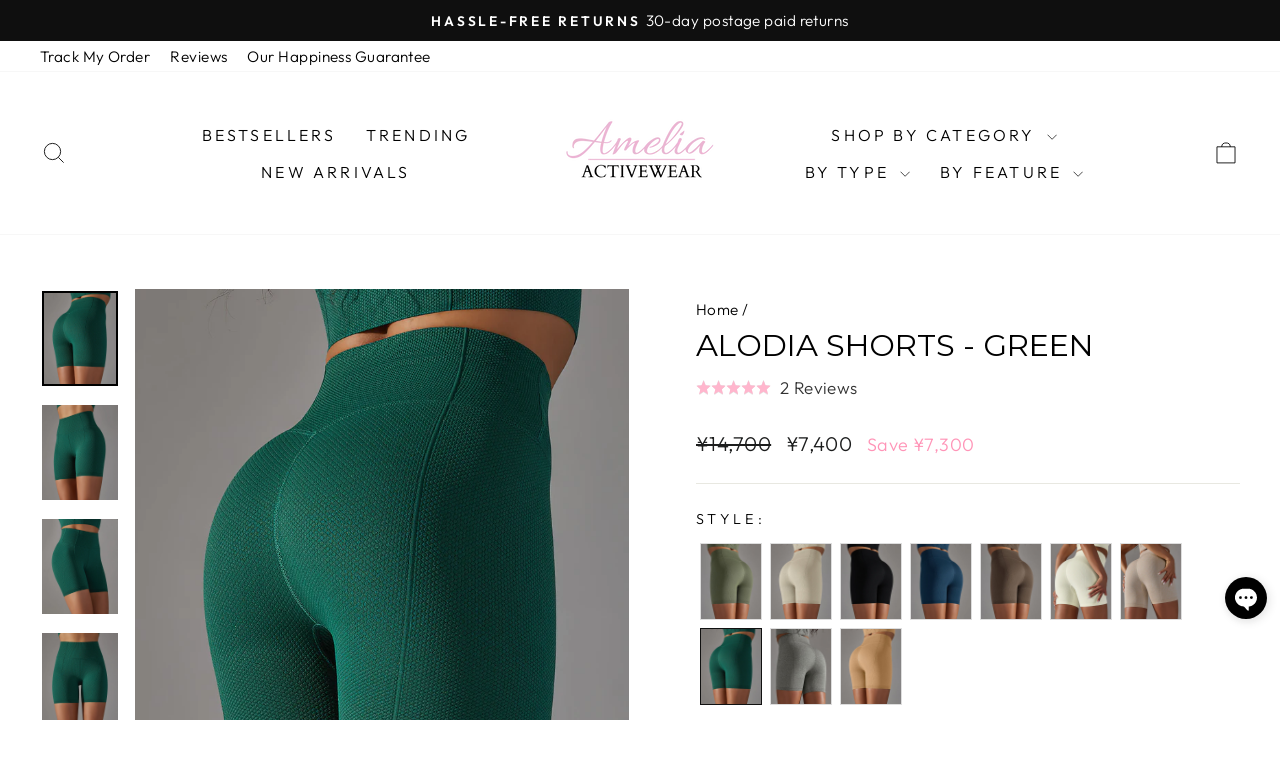

--- FILE ---
content_type: text/html; charset=utf-8
request_url: https://ameliaactivewear.com/en-jp/collections/all/gslink-alodia-shorts
body_size: 60389
content:















<!doctype html>
<html class="no-js" lang="en" dir="ltr">
<head>
	<script async crossorigin fetchpriority="high" src="/cdn/shopifycloud/importmap-polyfill/es-modules-shim.2.4.0.js"></script>
<script id="pandectes-rules">   /* PANDECTES-GDPR: DO NOT MODIFY AUTO GENERATED CODE OF THIS SCRIPT */      window.PandectesSettings = {"store":{"id":52025622679,"plan":"plus","theme":"AT | Impulse v8.1.0 [2025-11-18]","primaryLocale":"en","adminMode":false,"headless":false,"storefrontRootDomain":"","checkoutRootDomain":"","storefrontAccessToken":""},"tsPublished":1765578691,"declaration":{"showPurpose":false,"showProvider":false,"showDateGenerated":false},"language":{"unpublished":[],"languageMode":"Single","fallbackLanguage":"en","languageDetection":"browser","languagesSupported":[]},"texts":{"managed":{"headerText":{"en":"We respect your privacy"},"consentText":{"en":"By clicking “Accept”, you agree to the storing of cookies on your device to enhance site navigation, analyse site usage and assist in our marketing efforts."},"linkText":{"en":"Learn more"},"imprintText":{"en":"Imprint"},"googleLinkText":{"en":"Google's Privacy Terms"},"allowButtonText":{"en":"Accept"},"denyButtonText":{"en":"Decline"},"dismissButtonText":{"en":"Ok"},"leaveSiteButtonText":{"en":"Leave this site"},"preferencesButtonText":{"en":"Cookies Settings"},"cookiePolicyText":{"en":"Cookie policy"},"preferencesPopupTitleText":{"en":"Manage consent preferences"},"preferencesPopupIntroText":{"en":"We use cookies to optimize website functionality, analyze the performance, and provide a personalized experience to you. Some cookies are essential to make the website operate and function correctly. Those cookies cannot be disabled. In this window you can manage your preference of cookies."},"preferencesPopupSaveButtonText":{"en":"Save preferences"},"preferencesPopupCloseButtonText":{"en":"Close"},"preferencesPopupAcceptAllButtonText":{"en":"Accept all"},"preferencesPopupRejectAllButtonText":{"en":"Reject all"},"cookiesDetailsText":{"en":"Cookies details"},"preferencesPopupAlwaysAllowedText":{"en":"Always allowed"},"accessSectionParagraphText":{"en":"You have the right to request access to your data at any time."},"accessSectionTitleText":{"en":"Data portability"},"accessSectionAccountInfoActionText":{"en":"Personal data"},"accessSectionDownloadReportActionText":{"en":"Request export"},"accessSectionGDPRRequestsActionText":{"en":"Data subject requests"},"accessSectionOrdersRecordsActionText":{"en":"Orders"},"rectificationSectionParagraphText":{"en":"You have the right to request your data to be updated whenever you think it is appropriate."},"rectificationSectionTitleText":{"en":"Data Rectification"},"rectificationCommentPlaceholder":{"en":"Describe what you want to be updated"},"rectificationCommentValidationError":{"en":"Comment is required"},"rectificationSectionEditAccountActionText":{"en":"Request an update"},"erasureSectionTitleText":{"en":"Right to be forgotten"},"erasureSectionParagraphText":{"en":"You have the right to ask all your data to be erased. After that, you will no longer be able to access your account."},"erasureSectionRequestDeletionActionText":{"en":"Request personal data deletion"},"consentDate":{"en":"Consent date"},"consentId":{"en":"Consent ID"},"consentSectionChangeConsentActionText":{"en":"Change consent preference"},"consentSectionConsentedText":{"en":"You consented to the cookies policy of this website on"},"consentSectionNoConsentText":{"en":"You have not consented to the cookies policy of this website."},"consentSectionTitleText":{"en":"Your cookie consent"},"consentStatus":{"en":"Consent preference"},"confirmationFailureMessage":{"en":"Your request was not verified. Please try again and if problem persists, contact store owner for assistance"},"confirmationFailureTitle":{"en":"A problem occurred"},"confirmationSuccessMessage":{"en":"We will soon get back to you as to your request."},"confirmationSuccessTitle":{"en":"Your request is verified"},"guestsSupportEmailFailureMessage":{"en":"Your request was not submitted. Please try again and if problem persists, contact store owner for assistance."},"guestsSupportEmailFailureTitle":{"en":"A problem occurred"},"guestsSupportEmailPlaceholder":{"en":"E-mail address"},"guestsSupportEmailSuccessMessage":{"en":"If you are registered as a customer of this store, you will soon receive an email with instructions on how to proceed."},"guestsSupportEmailSuccessTitle":{"en":"Thank you for your request"},"guestsSupportEmailValidationError":{"en":"Email is not valid"},"guestsSupportInfoText":{"en":"Please login with your customer account to further proceed."},"submitButton":{"en":"Submit"},"submittingButton":{"en":"Submitting..."},"cancelButton":{"en":"Cancel"},"declIntroText":{"en":"We use cookies to optimize website functionality, analyze the performance, and provide personalized experience to you. Some cookies are essential to make the website operate and function correctly. Those cookies cannot be disabled. In this window you can manage your preference of cookies."},"declName":{"en":"Name"},"declPurpose":{"en":"Purpose"},"declType":{"en":"Type"},"declRetention":{"en":"Retention"},"declProvider":{"en":"Provider"},"declFirstParty":{"en":"First-party"},"declThirdParty":{"en":"Third-party"},"declSeconds":{"en":"seconds"},"declMinutes":{"en":"minutes"},"declHours":{"en":"hours"},"declDays":{"en":"days"},"declWeeks":{"en":"week(s)"},"declMonths":{"en":"months"},"declYears":{"en":"years"},"declSession":{"en":"Session"},"declDomain":{"en":"Domain"},"declPath":{"en":"Path"}},"categories":{"strictlyNecessaryCookiesTitleText":{"en":"Strictly necessary cookies"},"strictlyNecessaryCookiesDescriptionText":{"en":"These cookies are essential in order to enable you to move around the website and use its features, such as accessing secure areas of the website. The website cannot function properly without these cookies."},"functionalityCookiesTitleText":{"en":"Functional cookies"},"functionalityCookiesDescriptionText":{"en":"These cookies enable the site to provide enhanced functionality and personalisation. They may be set by us or by third party providers whose services we have added to our pages. If you do not allow these cookies then some or all of these services may not function properly."},"performanceCookiesTitleText":{"en":"Performance cookies"},"performanceCookiesDescriptionText":{"en":"These cookies enable us to monitor and improve the performance of our website. For example, they allow us to count visits, identify traffic sources and see which parts of the site are most popular."},"targetingCookiesTitleText":{"en":"Targeting cookies"},"targetingCookiesDescriptionText":{"en":"These cookies may be set through our site by our advertising partners. They may be used by those companies to build a profile of your interests and show you relevant adverts on other sites.    They do not store directly personal information, but are based on uniquely identifying your browser and internet device. If you do not allow these cookies, you will experience less targeted advertising."},"unclassifiedCookiesTitleText":{"en":"Unclassified cookies"},"unclassifiedCookiesDescriptionText":{"en":"Unclassified cookies are cookies that we are in the process of classifying, together with the providers of individual cookies."}},"auto":{}},"library":{"previewMode":false,"fadeInTimeout":0,"defaultBlocked":7,"showLink":true,"showImprintLink":false,"showGoogleLink":false,"enabled":true,"cookie":{"expiryDays":365,"secure":true,"domain":""},"dismissOnScroll":false,"dismissOnWindowClick":false,"dismissOnTimeout":false,"palette":{"popup":{"background":"#FFFFFF","backgroundForCalculations":{"a":1,"b":255,"g":255,"r":255},"text":"#000000"},"button":{"background":"#FFB6CD","backgroundForCalculations":{"a":1,"b":205,"g":182,"r":255},"text":"#000000","textForCalculation":{"a":1,"b":0,"g":0,"r":0},"border":"transparent"}},"content":{"href":"https://ameliaactivewear.com/pages/cookie-policy","imprintHref":"/","close":"&#10005;","target":"_blank","logo":""},"window":"<div role=\"dialog\" aria-label=\"{{header}}\" aria-describedby=\"cookieconsent:desc\" id=\"pandectes-banner\" class=\"cc-window-wrapper cc-bottom-wrapper\"><div class=\"pd-cookie-banner-window cc-window {{classes}}\">{{children}}</div></div>","compliance":{"custom":"<div class=\"cc-compliance cc-highlight\">{{preferences}}{{allow}}</div>"},"type":"custom","layouts":{"basic":"{{messagelink}}{{compliance}}"},"position":"bottom","theme":"classic","revokable":false,"animateRevokable":false,"revokableReset":false,"revokableLogoUrl":"https://cdn.shopify.com/s/files/1/0520/2562/2679/t/44/assets/pandectes-reopen-logo.png?v=1764731512","revokablePlacement":"bottom-left","revokableMarginHorizontal":15,"revokableMarginVertical":15,"static":false,"autoAttach":true,"hasTransition":true,"blacklistPage":[""],"elements":{"close":"<button aria-label=\"Close\" type=\"button\" class=\"cc-close\">{{close}}</button>","dismiss":"<button type=\"button\" class=\"cc-btn cc-btn-decision cc-dismiss\">{{dismiss}}</button>","allow":"<button type=\"button\" class=\"cc-btn cc-btn-decision cc-allow\">{{allow}}</button>","deny":"<button type=\"button\" class=\"cc-btn cc-btn-decision cc-deny\">{{deny}}</button>","preferences":"<button type=\"button\" class=\"cc-btn cc-settings\" aria-controls=\"pd-cp-preferences\" onclick=\"Pandectes.fn.openPreferences()\">{{preferences}}</button>"}},"geolocation":{"brOnly":false,"caOnly":false,"chOnly":false,"euOnly":true,"jpOnly":false,"thOnly":false,"canadaOnly":false,"canadaLaw25":false,"canadaPipeda":false,"globalVisibility":false},"dsr":{"guestsSupport":false,"accessSectionDownloadReportAuto":false},"banner":{"resetTs":1650965659,"extraCss":"        .cc-banner-logo {max-width: 24em!important;}    @media(min-width: 768px) {.cc-window.cc-floating{max-width: 24em!important;width: 24em!important;}}    .cc-message, .pd-cookie-banner-window .cc-header, .cc-logo {text-align: left}    .cc-window-wrapper{z-index: 2147483647;}    .cc-window{z-index: 2147483647;font-family: inherit;}    .pd-cookie-banner-window .cc-header{font-family: inherit;}    .pd-cp-ui{font-family: inherit; background-color: #FFFFFF;color:#000000;}    button.pd-cp-btn, a.pd-cp-btn{background-color:#FFB6CD;color:#000000!important;}    input + .pd-cp-preferences-slider{background-color: rgba(0, 0, 0, 0.3)}    .pd-cp-scrolling-section::-webkit-scrollbar{background-color: rgba(0, 0, 0, 0.3)}    input:checked + .pd-cp-preferences-slider{background-color: rgba(0, 0, 0, 1)}    .pd-cp-scrolling-section::-webkit-scrollbar-thumb {background-color: rgba(0, 0, 0, 1)}    .pd-cp-ui-close{color:#000000;}    .pd-cp-preferences-slider:before{background-color: #FFFFFF}    .pd-cp-title:before {border-color: #000000!important}    .pd-cp-preferences-slider{background-color:#000000}    .pd-cp-toggle{color:#000000!important}    @media(max-width:699px) {.pd-cp-ui-close-top svg {fill: #000000}}    .pd-cp-toggle:hover,.pd-cp-toggle:visited,.pd-cp-toggle:active{color:#000000!important}    .pd-cookie-banner-window {box-shadow: 0 0 18px rgb(0 0 0 / 20%);}  ","customJavascript":{},"showPoweredBy":false,"logoHeight":40,"hybridStrict":false,"cookiesBlockedByDefault":"7","isActive":true,"implicitSavePreferences":true,"cookieIcon":false,"blockBots":false,"showCookiesDetails":true,"hasTransition":true,"blockingPage":false,"showOnlyLandingPage":false,"leaveSiteUrl":"https://www.google.com","linkRespectStoreLang":false},"cookies":{"0":[{"name":"cart_ver","type":"http","domain":"ameliaactivewear.com","path":"/","provider":"Shopify","firstParty":true,"retention":"1 year(s)","session":false,"expires":1,"unit":"declYears","purpose":{"en":"Used in connection with shopping cart."}},{"name":"cart_sig","type":"http","domain":"ameliaactivewear.com","path":"/","provider":"Shopify","firstParty":true,"retention":"1 year(s)","session":false,"expires":1,"unit":"declYears","purpose":{"en":"Shopify analytics."}},{"name":"cart","type":"http","domain":"ameliaactivewear.com","path":"/","provider":"Shopify","firstParty":true,"retention":"1 year(s)","session":false,"expires":1,"unit":"declYears","purpose":{"en":"Necessary for the shopping cart functionality on the website."}},{"name":"cart_currency","type":"http","domain":"ameliaactivewear.com","path":"/","provider":"Shopify","firstParty":true,"retention":"1 year(s)","session":false,"expires":1,"unit":"declYears","purpose":{"en":"The cookie is necessary for the secure checkout and payment function on the website. This function is provided by shopify.com."}},{"name":"shopify_pay_redirect","type":"http","domain":"ameliaactivewear.com","path":"/","provider":"Shopify","firstParty":true,"retention":"1 year(s)","session":false,"expires":1,"unit":"declYears","purpose":{"en":"The cookie is necessary for the secure checkout and payment function on the website. This function is provided by shopify.com."}},{"name":"cart_ts","type":"http","domain":"ameliaactivewear.com","path":"/","provider":"Shopify","firstParty":true,"retention":"1 year(s)","session":false,"expires":1,"unit":"declYears","purpose":{"en":"Used in connection with checkout."}},{"name":"secure_customer_sig","type":"http","domain":"ameliaactivewear.com","path":"/","provider":"Shopify","firstParty":true,"retention":"1 year(s)","session":false,"expires":1,"unit":"declYears","purpose":{"en":"Used in connection with customer login."}},{"name":"keep_alive","type":"http","domain":"ameliaactivewear.com","path":"/","provider":"Shopify","firstParty":true,"retention":"1 year(s)","session":false,"expires":1,"unit":"declYears","purpose":{"en":"Used in connection with buyer localization."}}],"1":[{"name":"fsb_previous_pathname","type":"http","domain":"ameliaactivewear.com","path":"/","provider":"Hextom","firstParty":true,"retention":"Session","session":true,"expires":1,"unit":"declDays","purpose":{"en":""}},{"name":"_s","type":"http","domain":".ameliaactivewear.com","path":"/","provider":"Shopify","firstParty":true,"retention":"1 year(s)","session":false,"expires":1,"unit":"declYears","purpose":{"en":"Shopify analytics."}},{"name":"_y","type":"http","domain":".ameliaactivewear.com","path":"/","provider":"Shopify","firstParty":true,"retention":"1 year(s)","session":false,"expires":1,"unit":"declYears","purpose":{"en":"Shopify analytics."}},{"name":"_shopify_y","type":"http","domain":".ameliaactivewear.com","path":"/","provider":"Shopify","firstParty":true,"retention":"1 year(s)","session":false,"expires":1,"unit":"declYears","purpose":{"en":"Shopify analytics."}},{"name":"_shopify_sa_t","type":"http","domain":".ameliaactivewear.com","path":"/","provider":"Shopify","firstParty":true,"retention":"1 year(s)","session":false,"expires":1,"unit":"declYears","purpose":{"en":"Shopify analytics relating to marketing & referrals."}},{"name":"_orig_referrer","type":"http","domain":".ameliaactivewear.com","path":"/","provider":"Shopify","firstParty":true,"retention":"1 year(s)","session":false,"expires":1,"unit":"declYears","purpose":{"en":"Tracks landing pages."}},{"name":"_shopify_sa_p","type":"http","domain":".ameliaactivewear.com","path":"/","provider":"Shopify","firstParty":true,"retention":"1 year(s)","session":false,"expires":1,"unit":"declYears","purpose":{"en":"Shopify analytics relating to marketing & referrals."}},{"name":"_landing_page","type":"http","domain":".ameliaactivewear.com","path":"/","provider":"Shopify","firstParty":true,"retention":"1 year(s)","session":false,"expires":1,"unit":"declYears","purpose":{"en":"Tracks landing pages."}},{"name":"_shopify_s","type":"http","domain":".ameliaactivewear.com","path":"/","provider":"Shopify","firstParty":true,"retention":"1 year(s)","session":false,"expires":1,"unit":"declYears","purpose":{"en":"Shopify analytics."}}],"2":[{"name":"_gat","type":"http","domain":".ameliaactivewear.com","path":"/","provider":"Google","firstParty":true,"retention":"1 year(s)","session":false,"expires":1,"unit":"declYears","purpose":{"en":"Cookie is placed by Google Analytics to filter requests from bots."}},{"name":"_ga","type":"http","domain":".ameliaactivewear.com","path":"/","provider":"Google","firstParty":true,"retention":"1 year(s)","session":false,"expires":1,"unit":"declYears","purpose":{"en":"Cookie is set by Google Analytics with unknown functionality"}},{"name":"_gid","type":"http","domain":".ameliaactivewear.com","path":"/","provider":"Google","firstParty":true,"retention":"1 year(s)","session":false,"expires":1,"unit":"declYears","purpose":{"en":"Cookie is placed by Google Analytics to count and track pageviews."}}],"4":[{"name":"_pin_unauth","type":"http","domain":".ameliaactivewear.com","path":"/","provider":"Pinterest","firstParty":true,"retention":"1 year(s)","session":false,"expires":1,"unit":"declYears","purpose":{"en":""}},{"name":"__kla_id","type":"http","domain":"ameliaactivewear.com","path":"/","provider":"Klaviyo","firstParty":true,"retention":"1 year(s)","session":false,"expires":1,"unit":"declYears","purpose":{"en":"Tracks when someone clicks through a Klaviyo email to your website."}},{"name":"_uetsid","type":"http","domain":".ameliaactivewear.com","path":"/","provider":"Bing","firstParty":true,"retention":"1 year(s)","session":false,"expires":1,"unit":"declYears","purpose":{"en":"This cookie is used by Bing to determine what ads should be shown that may be relevant to the end user perusing the site."}},{"name":"_gcl_au","type":"http","domain":".ameliaactivewear.com","path":"/","provider":"Google","firstParty":true,"retention":"1 year(s)","session":false,"expires":1,"unit":"declYears","purpose":{"en":"Cookie is placed by Google Tag Manager to track conversions."}},{"name":"_fbp","type":"http","domain":".ameliaactivewear.com","path":"/","provider":"Facebook","firstParty":true,"retention":"1 year(s)","session":false,"expires":1,"unit":"declYears","purpose":{"en":"Cookie is placed by Facebook to track visits across websites."}}],"8":[{"name":"_atcid-pt","type":"http","domain":".ameliaactivewear.com","path":"/","provider":"Unknown","firstParty":true,"retention":"1 year(s)","session":false,"expires":1,"unit":"declYears","purpose":{"en":""}},{"name":"fsb_total_price_385637","type":"http","domain":"ameliaactivewear.com","path":"/","provider":"Unknown","firstParty":true,"retention":"Session","session":true,"expires":1,"unit":"declDays","purpose":{"en":""}},{"name":"_clck","type":"http","domain":".ameliaactivewear.com","path":"/","provider":"Unknown","firstParty":true,"retention":"1 year(s)","session":false,"expires":1,"unit":"declYears","purpose":{"en":""}},{"name":"_ks_scriptVersionChecked","type":"http","domain":"ameliaactivewear.com","path":"/","provider":"Unknown","firstParty":true,"retention":"1 year(s)","session":false,"expires":1,"unit":"declYears","purpose":{"en":""}},{"name":"_omappvs","type":"http","domain":"ameliaactivewear.com","path":"/","provider":"Unknown","firstParty":true,"retention":"1 year(s)","session":false,"expires":1,"unit":"declYears","purpose":{"en":""}},{"name":"_ks_scriptVersion","type":"http","domain":"ameliaactivewear.com","path":"/","provider":"Unknown","firstParty":true,"retention":"1 year(s)","session":false,"expires":1,"unit":"declYears","purpose":{"en":""}},{"name":"_atcid","type":"http","domain":".ameliaactivewear.com","path":"/","provider":"Unknown","firstParty":true,"retention":"1 year(s)","session":false,"expires":1,"unit":"declYears","purpose":{"en":""}},{"name":"_clsk","type":"http","domain":".ameliaactivewear.com","path":"/","provider":"Unknown","firstParty":true,"retention":"1 year(s)","session":false,"expires":1,"unit":"declYears","purpose":{"en":""}},{"name":"_vid_t","type":"http","domain":".ameliaactivewear.com","path":"/","provider":"Unknown","firstParty":true,"retention":"1 year(s)","session":false,"expires":1,"unit":"declYears","purpose":{"en":""}},{"name":"_uetvid","type":"http","domain":".ameliaactivewear.com","path":"/","provider":"Unknown","firstParty":true,"retention":"1 year(s)","session":false,"expires":1,"unit":"declYears","purpose":{"en":""}},{"name":"_omappvp","type":"http","domain":"ameliaactivewear.com","path":"/","provider":"Unknown","firstParty":true,"retention":"1 year(s)","session":false,"expires":1,"unit":"declYears","purpose":{"en":""}},{"name":"_at_cart","type":"http","domain":".ameliaactivewear.com","path":"/","provider":"Unknown","firstParty":true,"retention":"Session","session":true,"expires":1,"unit":"declDays","purpose":{"en":""}},{"name":"recentlyViewed","type":"http","domain":"ameliaactivewear.com","path":"/","provider":"Unknown","firstParty":true,"retention":"1 year(s)","session":false,"expires":1,"unit":"declYears","purpose":{"en":""}},{"name":"localization","type":"http","domain":"ameliaactivewear.com","path":"/","provider":"Unknown","firstParty":true,"retention":"1 year(s)","session":false,"expires":1,"unit":"declYears","purpose":{"en":""}}]},"blocker":{"isActive":false,"googleConsentMode":{"id":"","analyticsId":"","isActive":true,"adStorageCategory":4,"analyticsStorageCategory":2,"personalizationStorageCategory":1,"functionalityStorageCategory":1,"customEvent":true,"securityStorageCategory":0,"redactData":true,"urlPassthrough":false,"dataLayerProperty":"dataLayer"},"facebookPixel":{"id":"","isActive":false,"ldu":false},"microsoft":{},"rakuten":{"isActive":false,"cmp":false,"ccpa":false},"gpcIsActive":false,"clarity":{},"defaultBlocked":7,"patterns":{"whiteList":[],"blackList":{"1":[],"2":[],"4":[],"8":[]},"iframesWhiteList":[],"iframesBlackList":{"1":[],"2":[],"4":[],"8":[]},"beaconsWhiteList":[],"beaconsBlackList":{"1":[],"2":[],"4":[],"8":[]}}}}      !function(){"use strict";window.PandectesRules=window.PandectesRules||{},window.PandectesRules.manualBlacklist={1:[],2:[],4:[]},window.PandectesRules.blacklistedIFrames={1:[],2:[],4:[]},window.PandectesRules.blacklistedCss={1:[],2:[],4:[]},window.PandectesRules.blacklistedBeacons={1:[],2:[],4:[]};const e="javascript/blocked",t=["US-CA","US-VA","US-CT","US-UT","US-CO","US-MT","US-TX","US-OR","US-IA","US-NE","US-NH","US-DE","US-NJ","US-TN","US-MN"],n=["AT","BE","BG","HR","CY","CZ","DK","EE","FI","FR","DE","GR","HU","IE","IT","LV","LT","LU","MT","NL","PL","PT","RO","SK","SI","ES","SE","GB","LI","NO","IS"];function a(e){return new RegExp(e.replace(/[/\\.+?$()]/g,"\\$&").replace("*","(.*)"))}const o=(e,t="log")=>{new URLSearchParams(window.location.search).get("log")&&console[t](`PandectesRules: ${e}`)};function s(e){const t=document.createElement("script");t.async=!0,t.src=e,document.head.appendChild(t)}const r=window.PandectesRulesSettings||window.PandectesSettings,i=function(){if(void 0!==window.dataLayer&&Array.isArray(window.dataLayer)){if(window.dataLayer.some((e=>"pandectes_full_scan"===e.event)))return!0}return!1}(),c=((e="_pandectes_gdpr")=>{const t=("; "+document.cookie).split("; "+e+"=");let n;if(t.length<2)n={};else{const e=t.pop().split(";");n=window.atob(e.shift())}const a=(e=>{try{return JSON.parse(e)}catch(e){return!1}})(n);return!1!==a?a:n})(),{banner:{isActive:d},blocker:{defaultBlocked:l,patterns:u}}=r,g=c&&null!==c.preferences&&void 0!==c.preferences?c.preferences:null,p=i?0:d?null===g?l:g:0,f={1:!(1&p),2:!(2&p),4:!(4&p)},{blackList:h,whiteList:w,iframesBlackList:y,iframesWhiteList:m,beaconsBlackList:b,beaconsWhiteList:_}=u,k={blackList:[],whiteList:[],iframesBlackList:{1:[],2:[],4:[],8:[]},iframesWhiteList:[],beaconsBlackList:{1:[],2:[],4:[],8:[]},beaconsWhiteList:[]};[1,2,4].map((e=>{f[e]||(k.blackList.push(...h[e].length?h[e].map(a):[]),k.iframesBlackList[e]=y[e].length?y[e].map(a):[],k.beaconsBlackList[e]=b[e].length?b[e].map(a):[])})),k.whiteList=w.length?w.map(a):[],k.iframesWhiteList=m.length?m.map(a):[],k.beaconsWhiteList=_.length?_.map(a):[];const v={scripts:[],iframes:{1:[],2:[],4:[]},beacons:{1:[],2:[],4:[]},css:{1:[],2:[],4:[]}},L=(t,n)=>t&&(!n||n!==e)&&(!k.blackList||k.blackList.some((e=>e.test(t))))&&(!k.whiteList||k.whiteList.every((e=>!e.test(t)))),S=(e,t)=>{const n=k.iframesBlackList[t],a=k.iframesWhiteList;return e&&(!n||n.some((t=>t.test(e))))&&(!a||a.every((t=>!t.test(e))))},C=(e,t)=>{const n=k.beaconsBlackList[t],a=k.beaconsWhiteList;return e&&(!n||n.some((t=>t.test(e))))&&(!a||a.every((t=>!t.test(e))))},A=new MutationObserver((e=>{for(let t=0;t<e.length;t++){const{addedNodes:n}=e[t];for(let e=0;e<n.length;e++){const t=n[e],a=t.dataset&&t.dataset.cookiecategory;if(1===t.nodeType&&"LINK"===t.tagName){const e=t.dataset&&t.dataset.href;if(e&&a)switch(a){case"functionality":case"C0001":v.css[1].push(e);break;case"performance":case"C0002":v.css[2].push(e);break;case"targeting":case"C0003":v.css[4].push(e)}}}}}));var P=new MutationObserver((t=>{for(let n=0;n<t.length;n++){const{addedNodes:a}=t[n];for(let t=0;t<a.length;t++){const n=a[t],s=n.src||n.dataset&&n.dataset.src,r=n.dataset&&n.dataset.cookiecategory;if(1===n.nodeType&&"IFRAME"===n.tagName){if(s){let e=!1;S(s,1)||"functionality"===r||"C0001"===r?(e=!0,v.iframes[1].push(s)):S(s,2)||"performance"===r||"C0002"===r?(e=!0,v.iframes[2].push(s)):(S(s,4)||"targeting"===r||"C0003"===r)&&(e=!0,v.iframes[4].push(s)),e&&(n.removeAttribute("src"),n.setAttribute("data-src",s))}}else if(1===n.nodeType&&"IMG"===n.tagName){if(s){let e=!1;C(s,1)?(e=!0,v.beacons[1].push(s)):C(s,2)?(e=!0,v.beacons[2].push(s)):C(s,4)&&(e=!0,v.beacons[4].push(s)),e&&(n.removeAttribute("src"),n.setAttribute("data-src",s))}}else if(1===n.nodeType&&"SCRIPT"===n.tagName){const t=n.type;let a=!1;if(L(s,t)?(o(`rule blocked: ${s}`),a=!0):s&&r?o(`manually blocked @ ${r}: ${s}`):r&&o(`manually blocked @ ${r}: inline code`),a){v.scripts.push([n,t]),n.type=e;const a=function(t){n.getAttribute("type")===e&&t.preventDefault(),n.removeEventListener("beforescriptexecute",a)};n.addEventListener("beforescriptexecute",a),n.parentElement&&n.parentElement.removeChild(n)}}}}}));const $=document.createElement,E={src:Object.getOwnPropertyDescriptor(HTMLScriptElement.prototype,"src"),type:Object.getOwnPropertyDescriptor(HTMLScriptElement.prototype,"type")};window.PandectesRules.unblockCss=e=>{const t=v.css[e]||[];t.length&&o(`Unblocking CSS for ${e}`),t.forEach((e=>{const t=document.querySelector(`link[data-href^="${e}"]`);t.removeAttribute("data-href"),t.href=e})),v.css[e]=[]},window.PandectesRules.unblockIFrames=e=>{const t=v.iframes[e]||[];t.length&&o(`Unblocking IFrames for ${e}`),k.iframesBlackList[e]=[],t.forEach((e=>{const t=document.querySelector(`iframe[data-src^="${e}"]`);t.removeAttribute("data-src"),t.src=e})),v.iframes[e]=[]},window.PandectesRules.unblockBeacons=e=>{const t=v.beacons[e]||[];t.length&&o(`Unblocking Beacons for ${e}`),k.beaconsBlackList[e]=[],t.forEach((e=>{const t=document.querySelector(`img[data-src^="${e}"]`);t.removeAttribute("data-src"),t.src=e})),v.beacons[e]=[]},window.PandectesRules.unblockInlineScripts=function(e){const t=1===e?"functionality":2===e?"performance":"targeting",n=document.querySelectorAll(`script[type="javascript/blocked"][data-cookiecategory="${t}"]`);o(`unblockInlineScripts: ${n.length} in ${t}`),n.forEach((function(e){const t=document.createElement("script");t.type="text/javascript",e.hasAttribute("src")?t.src=e.getAttribute("src"):t.textContent=e.textContent,document.head.appendChild(t),e.parentNode.removeChild(e)}))},window.PandectesRules.unblockInlineCss=function(e){const t=1===e?"functionality":2===e?"performance":"targeting",n=document.querySelectorAll(`link[data-cookiecategory="${t}"]`);o(`unblockInlineCss: ${n.length} in ${t}`),n.forEach((function(e){e.href=e.getAttribute("data-href")}))},window.PandectesRules.unblock=function(e){e.length<1?(k.blackList=[],k.whiteList=[],k.iframesBlackList=[],k.iframesWhiteList=[]):(k.blackList&&(k.blackList=k.blackList.filter((t=>e.every((e=>"string"==typeof e?!t.test(e):e instanceof RegExp?t.toString()!==e.toString():void 0))))),k.whiteList&&(k.whiteList=[...k.whiteList,...e.map((e=>{if("string"==typeof e){const t=".*"+a(e)+".*";if(k.whiteList.every((e=>e.toString()!==t.toString())))return new RegExp(t)}else if(e instanceof RegExp&&k.whiteList.every((t=>t.toString()!==e.toString())))return e;return null})).filter(Boolean)]));let t=0;[...v.scripts].forEach((([e,n],a)=>{if(function(e){const t=e.getAttribute("src");return k.blackList&&k.blackList.every((e=>!e.test(t)))||k.whiteList&&k.whiteList.some((e=>e.test(t)))}(e)){const o=document.createElement("script");for(let t=0;t<e.attributes.length;t++){let n=e.attributes[t];"src"!==n.name&&"type"!==n.name&&o.setAttribute(n.name,e.attributes[t].value)}o.setAttribute("src",e.src),o.setAttribute("type",n||"application/javascript"),document.head.appendChild(o),v.scripts.splice(a-t,1),t++}})),0==k.blackList.length&&0===k.iframesBlackList[1].length&&0===k.iframesBlackList[2].length&&0===k.iframesBlackList[4].length&&0===k.beaconsBlackList[1].length&&0===k.beaconsBlackList[2].length&&0===k.beaconsBlackList[4].length&&(o("Disconnecting observers"),P.disconnect(),A.disconnect())};const{store:{adminMode:T,headless:B,storefrontRootDomain:R,checkoutRootDomain:I,storefrontAccessToken:O},banner:{isActive:N},blocker:U}=r,{defaultBlocked:D}=U;N&&function(e){if(window.Shopify&&window.Shopify.customerPrivacy)return void e();let t=null;window.Shopify&&window.Shopify.loadFeatures&&window.Shopify.trackingConsent?e():t=setInterval((()=>{window.Shopify&&window.Shopify.loadFeatures&&(clearInterval(t),window.Shopify.loadFeatures([{name:"consent-tracking-api",version:"0.1"}],(t=>{t?o("Shopify.customerPrivacy API - failed to load"):(o(`shouldShowBanner() -> ${window.Shopify.trackingConsent.shouldShowBanner()} | saleOfDataRegion() -> ${window.Shopify.trackingConsent.saleOfDataRegion()}`),e())})))}),10)}((()=>{!function(){const e=window.Shopify.trackingConsent;if(!1!==e.shouldShowBanner()||null!==g||7!==D)try{const t=T&&!(window.Shopify&&window.Shopify.AdminBarInjector);let n={preferences:!(1&p)||i||t,analytics:!(2&p)||i||t,marketing:!(4&p)||i||t};B&&(n.headlessStorefront=!0,n.storefrontRootDomain=R?.length?R:window.location.hostname,n.checkoutRootDomain=I?.length?I:`checkout.${window.location.hostname}`,n.storefrontAccessToken=O?.length?O:""),e.firstPartyMarketingAllowed()===n.marketing&&e.analyticsProcessingAllowed()===n.analytics&&e.preferencesProcessingAllowed()===n.preferences||e.setTrackingConsent(n,(function(e){e&&e.error?o("Shopify.customerPrivacy API - failed to setTrackingConsent"):o(`setTrackingConsent(${JSON.stringify(n)})`)}))}catch(e){o("Shopify.customerPrivacy API - exception")}}(),function(){if(B){const e=window.Shopify.trackingConsent,t=e.currentVisitorConsent();if(navigator.globalPrivacyControl&&""===t.sale_of_data){const t={sale_of_data:!1,headlessStorefront:!0};t.storefrontRootDomain=R?.length?R:window.location.hostname,t.checkoutRootDomain=I?.length?I:`checkout.${window.location.hostname}`,t.storefrontAccessToken=O?.length?O:"",e.setTrackingConsent(t,(function(e){e&&e.error?o(`Shopify.customerPrivacy API - failed to setTrackingConsent({${JSON.stringify(t)})`):o(`setTrackingConsent(${JSON.stringify(t)})`)}))}}}()}));const M="[Pandectes :: Google Consent Mode debug]:";function j(...e){const t=e[0],n=e[1],a=e[2];if("consent"!==t)return"config"===t?"config":void 0;const{ad_storage:o,ad_user_data:s,ad_personalization:r,functionality_storage:i,analytics_storage:c,personalization_storage:d,security_storage:l}=a,u={Command:t,Mode:n,ad_storage:o,ad_user_data:s,ad_personalization:r,functionality_storage:i,analytics_storage:c,personalization_storage:d,security_storage:l};return console.table(u),"default"===n&&("denied"===o&&"denied"===s&&"denied"===r&&"denied"===i&&"denied"===c&&"denied"===d||console.warn(`${M} all types in a "default" command should be set to "denied" except for security_storage that should be set to "granted"`)),n}let z=!1,x=!1;function q(e){e&&("default"===e?(z=!0,x&&console.warn(`${M} "default" command was sent but there was already an "update" command before it.`)):"update"===e?(x=!0,z||console.warn(`${M} "update" command was sent but there was no "default" command before it.`)):"config"===e&&(z||console.warn(`${M} a tag read consent state before a "default" command was sent.`)))}const{banner:{isActive:F,hybridStrict:W},geolocation:{caOnly:H=!1,euOnly:G=!1,brOnly:J=!1,jpOnly:V=!1,thOnly:K=!1,chOnly:Z=!1,zaOnly:Y=!1,canadaOnly:X=!1,globalVisibility:Q=!0},blocker:{defaultBlocked:ee=7,googleConsentMode:{isActive:te,onlyGtm:ne=!1,id:ae="",analyticsId:oe="",adwordsId:se="",redactData:re,urlPassthrough:ie,adStorageCategory:ce,analyticsStorageCategory:de,functionalityStorageCategory:le,personalizationStorageCategory:ue,securityStorageCategory:ge,dataLayerProperty:pe="dataLayer",waitForUpdate:fe=0,useNativeChannel:he=!1,debugMode:we=!1}}}=r;function ye(){window[pe].push(arguments)}window[pe]=window[pe]||[];const me={hasInitialized:!1,useNativeChannel:!1,ads_data_redaction:!1,url_passthrough:!1,data_layer_property:"dataLayer",storage:{ad_storage:"granted",ad_user_data:"granted",ad_personalization:"granted",analytics_storage:"granted",functionality_storage:"granted",personalization_storage:"granted",security_storage:"granted"}};if(F&&te)if(we&&(be=pe||"dataLayer",window[be].forEach((e=>{q(j(...e))})),window[be].push=function(...e){return q(j(...e[0])),Array.prototype.push.apply(this,e)}),ne){const e="https://www.googletagmanager.com";if(ae.length){const t=ae.split(",");window[me.data_layer_property].push({"gtm.start":(new Date).getTime(),event:"gtm.js"});for(let n=0;n<t.length;n++){const a="dataLayer"!==me.data_layer_property?`&l=${me.data_layer_property}`:"";s(`${e}/gtm.js?id=${t[n].trim()}${a}`)}}}else{const e=0===(ee&ce)?"granted":"denied",a=0===(ee&de)?"granted":"denied",o=0===(ee&le)?"granted":"denied",r=0===(ee&ue)?"granted":"denied",i=0===(ee&ge)?"granted":"denied";me.hasInitialized=!0,me.useNativeChannel=he,me.url_passthrough=ie,me.ads_data_redaction="denied"===e&&re,me.storage.ad_storage=e,me.storage.ad_user_data=e,me.storage.ad_personalization=e,me.storage.analytics_storage=a,me.storage.functionality_storage=o,me.storage.personalization_storage=r,me.storage.security_storage=i,me.data_layer_property=pe||"dataLayer",ye("set","developer_id.dMTZkMj",!0),me.ads_data_redaction&&ye("set","ads_data_redaction",me.ads_data_redaction),me.url_passthrough&&ye("set","url_passthrough",me.url_passthrough),function(){const e=p!==ee?{wait_for_update:fe||500}:fe?{wait_for_update:fe}:{};Q&&!W?ye("consent","default",{...me.storage,...e}):(ye("consent","default",{...me.storage,...e,region:[...G||W?n:[],...H&&!W?t:[],...J&&!W?["BR"]:[],...V&&!W?["JP"]:[],...!1===X||W?[]:["CA"],...K&&!W?["TH"]:[],...Z&&!W?["CH"]:[],...Y&&!W?["ZA"]:[]]}),ye("consent","default",{ad_storage:"granted",ad_user_data:"granted",ad_personalization:"granted",analytics_storage:"granted",functionality_storage:"granted",personalization_storage:"granted",security_storage:"granted",...e}));if(null!==g){const e=0===(p&ce)?"granted":"denied",t=0===(p&de)?"granted":"denied",n=0===(p&le)?"granted":"denied",a=0===(p&ue)?"granted":"denied",o=0===(p&ge)?"granted":"denied";me.storage.ad_storage=e,me.storage.ad_user_data=e,me.storage.ad_personalization=e,me.storage.analytics_storage=t,me.storage.functionality_storage=n,me.storage.personalization_storage=a,me.storage.security_storage=o,ye("consent","update",me.storage)}ye("js",new Date);const a="https://www.googletagmanager.com";if(ae.length){const e=ae.split(",");window[me.data_layer_property].push({"gtm.start":(new Date).getTime(),event:"gtm.js"});for(let t=0;t<e.length;t++){const n="dataLayer"!==me.data_layer_property?`&l=${me.data_layer_property}`:"";s(`${a}/gtm.js?id=${e[t].trim()}${n}`)}}if(oe.length){const e=oe.split(",");for(let t=0;t<e.length;t++){const n=e[t].trim();n.length&&(s(`${a}/gtag/js?id=${n}`),ye("config",n,{send_page_view:!1}))}}if(se.length){const e=se.split(",");for(let t=0;t<e.length;t++){const n=e[t].trim();n.length&&(s(`${a}/gtag/js?id=${n}`),ye("config",n,{allow_enhanced_conversions:!0}))}}}()}var be;const{blocker:{klaviyoIsActive:_e,googleConsentMode:{adStorageCategory:ke}}}=r;_e&&window.addEventListener("PandectesEvent_OnConsent",(function(e){const{preferences:t}=e.detail;if(null!=t){const e=0===(t&ke)?"granted":"denied";void 0!==window.klaviyo&&window.klaviyo.isIdentified()&&window.klaviyo.push(["identify",{ad_personalization:e,ad_user_data:e}])}}));const{banner:{revokableTrigger:ve}}=r;ve&&(window.onload=async()=>{for await(let e of((e,t=1e3,n=1e4)=>{const a=new WeakMap;return{async*[Symbol.asyncIterator](){const o=Date.now();for(;Date.now()-o<n;){const n=document.querySelectorAll(e);for(const e of n)a.has(e)||(a.set(e,!0),yield e);await new Promise((e=>setTimeout(e,t)))}}}})('a[href*="#reopenBanner"]'))e.onclick=e=>{e.preventDefault(),window.Pandectes.fn.revokeConsent()}});const{banner:{isActive:Le},blocker:{defaultBlocked:Se=7,microsoft:{isActive:Ce,uetTags:Ae,dataLayerProperty:Pe="uetq"}={isActive:!1,uetTags:"",dataLayerProperty:"uetq"},clarity:{isActive:$e,id:Ee}={isActive:!1,id:""}}}=r,Te={hasInitialized:!1,data_layer_property:"uetq",storage:{ad_storage:"granted"}};if(Le&&Ce){if(function(e,t,n){const a=new Date;a.setTime(a.getTime()+24*n*60*60*1e3);const o="expires="+a.toUTCString();document.cookie=`${e}=${t}; ${o}; path=/; secure; samesite=strict`}("_uetmsdns","0",365),Ae.length){const e=Ae.split(",");for(let t=0;t<e.length;t++)e[t].trim().length&&Me(e[t])}const e=4&Se?"denied":"granted";if(Te.hasInitialized=!0,Te.storage.ad_storage=e,window[Pe]=window[Pe]||[],window[Pe].push("consent","default",Te.storage),null!==g){const e=4&p?"denied":"granted";Te.storage.ad_storage=e,window[Pe].push("consent","update",Te.storage)}window.addEventListener("PandectesEvent_OnConsent",(e=>{["new","revoke"].includes(e.detail?.consentType)&&(4&e.detail?.preferences?window[Pe].push("consent","update",{ad_storage:"denied"}):window[Pe].push("consent","update",{ad_storage:"granted"}))}))}var Be,Re,Ie,Oe,Ne,Ue,De;function Me(e){const t=document.createElement("script");t.type="text/javascript",t.async=!0,t.src="//bat.bing.com/bat.js",t.onload=function(){const t={ti:e,cookieFlags:"SameSite=None;Secure"};t.q=window[Pe],window[Pe]=new UET(t),window[Pe].push("pageLoad")},document.head.appendChild(t)}$e&&Le&&(Ee.length&&(Be=window,Re=document,Oe="script",Ne=Ee,Be[Ie="clarity"]=Be[Ie]||function(){(Be[Ie].q=Be[Ie].q||[]).push(arguments)},(Ue=Re.createElement(Oe)).async=1,Ue.src="https://www.clarity.ms/tag/"+Ne,(De=Re.getElementsByTagName(Oe)[0]).parentNode.insertBefore(Ue,De)),window.addEventListener("PandectesEvent_OnConsent",(e=>{["new","revoke"].includes(e.detail?.consentType)&&"function"==typeof window.clarity&&(2&e.detail?.preferences?window.clarity("consent",!1):window.clarity("consent"))}))),window.PandectesRules.gcm=me;const{banner:{isActive:je},blocker:{isActive:ze}}=r;o(`Prefs: ${p} | Banner: ${je?"on":"off"} | Blocker: ${ze?"on":"off"}`);const xe=null===g&&/\/checkouts\//.test(window.location.pathname);0!==p&&!1===i&&ze&&!xe&&(o("Blocker will execute"),document.createElement=function(...t){if("script"!==t[0].toLowerCase())return $.bind?$.bind(document)(...t):$;const n=$.bind(document)(...t);try{Object.defineProperties(n,{src:{...E.src,set(t){L(t,n.type)&&E.type.set.call(this,e),E.src.set.call(this,t)}},type:{...E.type,get(){const t=E.type.get.call(this);return t===e||L(this.src,t)?null:t},set(t){const a=L(n.src,n.type)?e:t;E.type.set.call(this,a)}}}),n.setAttribute=function(t,a){if("type"===t){const t=L(n.src,n.type)?e:a;E.type.set.call(n,t)}else"src"===t?(L(a,n.type)&&E.type.set.call(n,e),E.src.set.call(n,a)):HTMLScriptElement.prototype.setAttribute.call(n,t,a)}}catch(e){console.warn("Yett: unable to prevent script execution for script src ",n.src,".\n",'A likely cause would be because you are using a third-party browser extension that monkey patches the "document.createElement" function.')}return n},P.observe(document.documentElement,{childList:!0,subtree:!0}),A.observe(document.documentElement,{childList:!0,subtree:!0}))}();
</script>




<script>
window.KiwiSizing = window.KiwiSizing === undefined ? {} : window.KiwiSizing;
KiwiSizing.shop = "amelia-activewear.myshopify.com";


</script>
  <meta charset="utf-8">
  <meta http-equiv="X-UA-Compatible" content="IE=edge,chrome=1">
  <meta name="viewport" content="width=device-width,initial-scale=1">
  <meta name="theme-color" content="#39dacc">
  <link rel="canonical" href="https://ameliaactivewear.com/en-jp/collections/all/gslink-alodia-shorts">
  <link rel="preconnect" href="https://cdn.shopify.com" crossorigin>
  <link rel="preconnect" href="https://fonts.shopifycdn.com" crossorigin>
  <link rel="dns-prefetch" href="https://productreviews.shopifycdn.com">
  <link rel="dns-prefetch" href="https://ajax.googleapis.com">
  <link rel="dns-prefetch" href="https://maps.googleapis.com">
  <link rel="dns-prefetch" href="https://maps.gstatic.com"><link rel="shortcut icon" href="//ameliaactivewear.com/cdn/shop/files/Amelia_-_White_32x32.png?v=1652788478" type="image/png" /><title>Products
 &ndash; Tagged &quot;gslink-alodia-shorts&quot;&ndash; Amelia Activewear
</title>
<meta property="og:site_name" content="Amelia Activewear">
  <meta property="og:url" content="https://ameliaactivewear.com/en-jp/collections/all/gslink-alodia-shorts">
  <meta property="og:title" content="Products">
  <meta property="og:type" content="website">
  <meta property="og:description" content="We are Amelia Activewear! Our fitness community is all about helping you discover your full potential, providing you with all of the essentials along the way. We are not just a fitness apparel brand; we are building a movement of active and like-minded people who are striving to become the best version of themselves."><meta property="og:image" content="http://ameliaactivewear.com/cdn/shop/files/New_Amelia_Banner_3000_1656_11dbc4fb-1af2-4fcb-8516-10662b61790e.jpg?v=1675236067">
    <meta property="og:image:secure_url" content="https://ameliaactivewear.com/cdn/shop/files/New_Amelia_Banner_3000_1656_11dbc4fb-1af2-4fcb-8516-10662b61790e.jpg?v=1675236067">
    <meta property="og:image:width" content="3000">
    <meta property="og:image:height" content="1656"><meta name="twitter:site" content="@">
  <meta name="twitter:card" content="summary_large_image">
  <meta name="twitter:title" content="Products">
  <meta name="twitter:description" content="We are Amelia Activewear! Our fitness community is all about helping you discover your full potential, providing you with all of the essentials along the way. We are not just a fitness apparel brand; we are building a movement of active and like-minded people who are striving to become the best version of themselves.">
<script type="importmap">
{
  "imports": {
    "element.base-media": "//ameliaactivewear.com/cdn/shop/t/44/assets/element.base-media.js?v=61305152781971747521764731512",
    "element.image.parallax": "//ameliaactivewear.com/cdn/shop/t/44/assets/element.image.parallax.js?v=59188309605188605141764731512",
    "element.model": "//ameliaactivewear.com/cdn/shop/t/44/assets/element.model.js?v=104979259955732717291764731512",
    "element.quantity-selector": "//ameliaactivewear.com/cdn/shop/t/44/assets/element.quantity-selector.js?v=68208048201360514121764731512",
    "element.text.rte": "//ameliaactivewear.com/cdn/shop/t/44/assets/element.text.rte.js?v=28194737298593644281764731512",
    "element.video": "//ameliaactivewear.com/cdn/shop/t/44/assets/element.video.js?v=110560105447302630031764731512",
    "is-land": "//ameliaactivewear.com/cdn/shop/t/44/assets/is-land.min.js?v=92343381495565747271764731512",
    "util.misc": "//ameliaactivewear.com/cdn/shop/t/44/assets/util.misc.js?v=117964846174238173191764731512",
    "util.product-loader": "//ameliaactivewear.com/cdn/shop/t/44/assets/util.product-loader.js?v=71947287259713254281764731512",
    "util.resource-loader": "//ameliaactivewear.com/cdn/shop/t/44/assets/util.resource-loader.js?v=81301169148003274841764731512",
    "vendor.in-view": "//ameliaactivewear.com/cdn/shop/t/44/assets/vendor.in-view.js?v=126891093837844970591764731512"
  }
}
</script><script type="module" src="//ameliaactivewear.com/cdn/shop/t/44/assets/is-land.min.js?v=92343381495565747271764731512"></script>
<style data-shopify>@font-face {
  font-family: Montserrat;
  font-weight: 400;
  font-style: normal;
  font-display: swap;
  src: url("//ameliaactivewear.com/cdn/fonts/montserrat/montserrat_n4.81949fa0ac9fd2021e16436151e8eaa539321637.woff2") format("woff2"),
       url("//ameliaactivewear.com/cdn/fonts/montserrat/montserrat_n4.a6c632ca7b62da89c3594789ba828388aac693fe.woff") format("woff");
}

  @font-face {
  font-family: Outfit;
  font-weight: 300;
  font-style: normal;
  font-display: swap;
  src: url("//ameliaactivewear.com/cdn/fonts/outfit/outfit_n3.8c97ae4c4fac7c2ea467a6dc784857f4de7e0e37.woff2") format("woff2"),
       url("//ameliaactivewear.com/cdn/fonts/outfit/outfit_n3.b50a189ccde91f9bceee88f207c18c09f0b62a7b.woff") format("woff");
}


  @font-face {
  font-family: Outfit;
  font-weight: 600;
  font-style: normal;
  font-display: swap;
  src: url("//ameliaactivewear.com/cdn/fonts/outfit/outfit_n6.dfcbaa80187851df2e8384061616a8eaa1702fdc.woff2") format("woff2"),
       url("//ameliaactivewear.com/cdn/fonts/outfit/outfit_n6.88384e9fc3e36038624caccb938f24ea8008a91d.woff") format("woff");
}

  
  
</style><link href="//ameliaactivewear.com/cdn/shop/t/44/assets/theme.css?v=52558206042610184221764731512" rel="stylesheet" type="text/css" media="all" />
<style data-shopify>:root {
    --typeHeaderPrimary: Montserrat;
    --typeHeaderFallback: sans-serif;
    --typeHeaderSize: 36px;
    --typeHeaderWeight: 400;
    --typeHeaderLineHeight: 1;
    --typeHeaderSpacing: 0.0em;

    --typeBasePrimary:Outfit;
    --typeBaseFallback:sans-serif;
    --typeBaseSize: 18px;
    --typeBaseWeight: 300;
    --typeBaseSpacing: 0.025em;
    --typeBaseLineHeight: 1.4;
    --typeBaselineHeightMinus01: 1.3;

    --typeCollectionTitle: 20px;

    --iconWeight: 2px;
    --iconLinecaps: miter;

    
        --buttonRadius: 0;
    

    --colorGridOverlayOpacity: 0.1;
    --colorAnnouncement: #0f0f0f;
    --colorAnnouncementText: #ffffff;

    --colorBody: #ffffff;
    --colorBodyAlpha05: rgba(255, 255, 255, 0.05);
    --colorBodyDim: #f2f2f2;
    --colorBodyLightDim: #fafafa;
    --colorBodyMediumDim: #f5f5f5;


    --colorBorder: #e8e8e1;

    --colorBtnPrimary: #39dacc;
    --colorBtnPrimaryLight: #64e2d7;
    --colorBtnPrimaryDim: #27d2c3;
    --colorBtnPrimaryText: #ffffff;

    --colorCartDot: #39dacc;

    --colorDrawers: #ffffff;
    --colorDrawersDim: #f2f2f2;
    --colorDrawerBorder: #e8e8e1;
    --colorDrawerText: #000000;
    --colorDrawerTextDark: #000000;
    --colorDrawerButton: #39dacc;
    --colorDrawerButtonText: #ffffff;

    --colorFooter: #ffffff;
    --colorFooterText: #000000;
    --colorFooterTextAlpha01: #000000;

    --colorGridOverlay: #000000;
    --colorGridOverlayOpacity: 0.1;

    --colorHeaderTextAlpha01: rgba(0, 0, 0, 0.1);

    --colorHeroText: #ffffff;

    --colorSmallImageBg: #ffffff;
    --colorLargeImageBg: #0f0f0f;

    --colorImageOverlay: #000000;
    --colorImageOverlayOpacity: 0.0;
    --colorImageOverlayTextShadow: 0.1;

    --colorLink: #000000;

    --colorModalBg: rgba(230, 230, 230, 0.6);

    --colorNav: #ffffff;
    --colorNavText: #000000;

    --colorPrice: #1c1d1d;

    --colorSaleTag: #1c1d1d;
    --colorSaleTagText: #ffffff;

    --colorTextBody: #000000;
    --colorTextBodyAlpha015: rgba(0, 0, 0, 0.15);
    --colorTextBodyAlpha005: rgba(0, 0, 0, 0.05);
    --colorTextBodyAlpha008: rgba(0, 0, 0, 0.08);
    --colorTextSavings: #ff94b7;

    --urlIcoSelect: url(//ameliaactivewear.com/cdn/shop/t/44/assets/ico-select.svg);
    --urlIcoSelectFooter: url(//ameliaactivewear.com/cdn/shop/t/44/assets/ico-select-footer.svg);
    --urlIcoSelectWhite: url(//ameliaactivewear.com/cdn/shop/t/44/assets/ico-select-white.svg);

    --grid-gutter: 17px;
    --drawer-gutter: 20px;

    --sizeChartMargin: 25px 0;
    --sizeChartIconMargin: 5px;

    --newsletterReminderPadding: 40px;

    /*Shop Pay Installments*/
    --color-body-text: #000000;
    --color-body: #ffffff;
    --color-bg: #ffffff;
    }

    .placeholder-content {
    background-image: linear-gradient(100deg, #ffffff 40%, #f7f7f7 63%, #ffffff 79%);
    }</style><script>
    document.documentElement.className = document.documentElement.className.replace('no-js', 'js');

    window.theme = window.theme || {};
    theme.routes = {
      home: "/en-jp",
      cart: "/en-jp/cart.js",
      cartPage: "/en-jp/cart",
      cartAdd: "/en-jp/cart/add.js",
      cartChange: "/en-jp/cart/change.js",
      search: "/en-jp/search",
      predictiveSearch: "/en-jp/search/suggest"
    };
    theme.strings = {
      soldOut: "Sold Out",
      unavailable: "Unavailable",
      inStockLabel: "Low stock, ready to ship",
      oneStockLabel: "Low stock - [count] item left",
      otherStockLabel: "Low stock - [count] items left",
      willNotShipUntil: "Ready to ship [date]",
      willBeInStockAfter: "Back in stock [date]",
      waitingForStock: "Inventory on the way",
      savePrice: "Save [saved_amount]",
      cartEmpty: "Your cart is currently empty.",
      cartTermsConfirmation: "You must agree with the terms and conditions of sales to check out",
      searchCollections: "Collections:",
      searchPages: "Pages:",
      searchArticles: "Articles:",
      productFrom: "from ",
      maxQuantity: "You can only have [quantity] of [title] in your cart."
    };
    theme.settings = {
      cartType: "drawer",
      isCustomerTemplate: false,
      moneyFormat: "¥{{amount_no_decimals}}",
      saveType: "dollar",
      productImageSize: "natural",
      productImageCover: true,
      predictiveSearch: true,
      predictiveSearchType: null,
      predictiveSearchVendor: false,
      predictiveSearchPrice: false,
      quickView: false,
      themeName: 'Impulse',
      themeVersion: "8.1.0"
    };
  </script>
  <script>window.performance && window.performance.mark && window.performance.mark('shopify.content_for_header.start');</script><meta name="google-site-verification" content="tZqIQdCB0DR9T27yj-GwjLXja9t5q-XncQF48OQ9UvE">
<meta name="facebook-domain-verification" content="x3s71brydomj8hunkvasj3fo367uyb">
<meta id="shopify-digital-wallet" name="shopify-digital-wallet" content="/52025622679/digital_wallets/dialog">
<meta name="shopify-checkout-api-token" content="cc9067eb22647db42060c9797a4221c2">
<meta id="in-context-paypal-metadata" data-shop-id="52025622679" data-venmo-supported="false" data-environment="production" data-locale="en_US" data-paypal-v4="true" data-currency="JPY">
<link rel="alternate" type="application/atom+xml" title="Feed" href="/en-jp/collections/all/gslink-alodia-shorts.atom" />
<link rel="alternate" hreflang="x-default" href="https://ameliaactivewear.com/collections/all/gslink-alodia-shorts">
<link rel="alternate" hreflang="en" href="https://ameliaactivewear.com/collections/all/gslink-alodia-shorts">
<link rel="alternate" hreflang="en-JP" href="https://ameliaactivewear.com/en-jp/collections/all/gslink-alodia-shorts">
<link rel="alternate" hreflang="en-KR" href="https://ameliaactivewear.com/en-kr/collections/all/gslink-alodia-shorts">
<script async="async" src="/checkouts/internal/preloads.js?locale=en-JP"></script>
<link rel="preconnect" href="https://shop.app" crossorigin="anonymous">
<script async="async" src="https://shop.app/checkouts/internal/preloads.js?locale=en-JP&shop_id=52025622679" crossorigin="anonymous"></script>
<script id="apple-pay-shop-capabilities" type="application/json">{"shopId":52025622679,"countryCode":"DK","currencyCode":"JPY","merchantCapabilities":["supports3DS"],"merchantId":"gid:\/\/shopify\/Shop\/52025622679","merchantName":"Amelia Activewear","requiredBillingContactFields":["postalAddress","email","phone"],"requiredShippingContactFields":["postalAddress","email","phone"],"shippingType":"shipping","supportedNetworks":["visa","maestro","masterCard","amex"],"total":{"type":"pending","label":"Amelia Activewear","amount":"1.00"},"shopifyPaymentsEnabled":true,"supportsSubscriptions":true}</script>
<script id="shopify-features" type="application/json">{"accessToken":"cc9067eb22647db42060c9797a4221c2","betas":["rich-media-storefront-analytics"],"domain":"ameliaactivewear.com","predictiveSearch":true,"shopId":52025622679,"locale":"en"}</script>
<script>var Shopify = Shopify || {};
Shopify.shop = "amelia-activewear.myshopify.com";
Shopify.locale = "en";
Shopify.currency = {"active":"JPY","rate":"162.54312"};
Shopify.country = "JP";
Shopify.theme = {"name":"AT | Impulse v8.1.0 [2025-11-18]","id":185047744845,"schema_name":"Impulse","schema_version":"8.1.0","theme_store_id":null,"role":"main"};
Shopify.theme.handle = "null";
Shopify.theme.style = {"id":null,"handle":null};
Shopify.cdnHost = "ameliaactivewear.com/cdn";
Shopify.routes = Shopify.routes || {};
Shopify.routes.root = "/en-jp/";</script>
<script type="module">!function(o){(o.Shopify=o.Shopify||{}).modules=!0}(window);</script>
<script>!function(o){function n(){var o=[];function n(){o.push(Array.prototype.slice.apply(arguments))}return n.q=o,n}var t=o.Shopify=o.Shopify||{};t.loadFeatures=n(),t.autoloadFeatures=n()}(window);</script>
<script>
  window.ShopifyPay = window.ShopifyPay || {};
  window.ShopifyPay.apiHost = "shop.app\/pay";
  window.ShopifyPay.redirectState = "pending";
</script>
<script id="shop-js-analytics" type="application/json">{"pageType":"collection"}</script>
<script defer="defer" async type="module" src="//ameliaactivewear.com/cdn/shopifycloud/shop-js/modules/v2/client.init-shop-cart-sync_IZsNAliE.en.esm.js"></script>
<script defer="defer" async type="module" src="//ameliaactivewear.com/cdn/shopifycloud/shop-js/modules/v2/chunk.common_0OUaOowp.esm.js"></script>
<script type="module">
  await import("//ameliaactivewear.com/cdn/shopifycloud/shop-js/modules/v2/client.init-shop-cart-sync_IZsNAliE.en.esm.js");
await import("//ameliaactivewear.com/cdn/shopifycloud/shop-js/modules/v2/chunk.common_0OUaOowp.esm.js");

  window.Shopify.SignInWithShop?.initShopCartSync?.({"fedCMEnabled":true,"windoidEnabled":true});

</script>
<script>
  window.Shopify = window.Shopify || {};
  if (!window.Shopify.featureAssets) window.Shopify.featureAssets = {};
  window.Shopify.featureAssets['shop-js'] = {"shop-cart-sync":["modules/v2/client.shop-cart-sync_DLOhI_0X.en.esm.js","modules/v2/chunk.common_0OUaOowp.esm.js"],"init-fed-cm":["modules/v2/client.init-fed-cm_C6YtU0w6.en.esm.js","modules/v2/chunk.common_0OUaOowp.esm.js"],"shop-button":["modules/v2/client.shop-button_BCMx7GTG.en.esm.js","modules/v2/chunk.common_0OUaOowp.esm.js"],"shop-cash-offers":["modules/v2/client.shop-cash-offers_BT26qb5j.en.esm.js","modules/v2/chunk.common_0OUaOowp.esm.js","modules/v2/chunk.modal_CGo_dVj3.esm.js"],"init-windoid":["modules/v2/client.init-windoid_B9PkRMql.en.esm.js","modules/v2/chunk.common_0OUaOowp.esm.js"],"init-shop-email-lookup-coordinator":["modules/v2/client.init-shop-email-lookup-coordinator_DZkqjsbU.en.esm.js","modules/v2/chunk.common_0OUaOowp.esm.js"],"shop-toast-manager":["modules/v2/client.shop-toast-manager_Di2EnuM7.en.esm.js","modules/v2/chunk.common_0OUaOowp.esm.js"],"shop-login-button":["modules/v2/client.shop-login-button_BtqW_SIO.en.esm.js","modules/v2/chunk.common_0OUaOowp.esm.js","modules/v2/chunk.modal_CGo_dVj3.esm.js"],"avatar":["modules/v2/client.avatar_BTnouDA3.en.esm.js"],"pay-button":["modules/v2/client.pay-button_CWa-C9R1.en.esm.js","modules/v2/chunk.common_0OUaOowp.esm.js"],"init-shop-cart-sync":["modules/v2/client.init-shop-cart-sync_IZsNAliE.en.esm.js","modules/v2/chunk.common_0OUaOowp.esm.js"],"init-customer-accounts":["modules/v2/client.init-customer-accounts_DenGwJTU.en.esm.js","modules/v2/client.shop-login-button_BtqW_SIO.en.esm.js","modules/v2/chunk.common_0OUaOowp.esm.js","modules/v2/chunk.modal_CGo_dVj3.esm.js"],"init-shop-for-new-customer-accounts":["modules/v2/client.init-shop-for-new-customer-accounts_JdHXxpS9.en.esm.js","modules/v2/client.shop-login-button_BtqW_SIO.en.esm.js","modules/v2/chunk.common_0OUaOowp.esm.js","modules/v2/chunk.modal_CGo_dVj3.esm.js"],"init-customer-accounts-sign-up":["modules/v2/client.init-customer-accounts-sign-up_D6__K_p8.en.esm.js","modules/v2/client.shop-login-button_BtqW_SIO.en.esm.js","modules/v2/chunk.common_0OUaOowp.esm.js","modules/v2/chunk.modal_CGo_dVj3.esm.js"],"checkout-modal":["modules/v2/client.checkout-modal_C_ZQDY6s.en.esm.js","modules/v2/chunk.common_0OUaOowp.esm.js","modules/v2/chunk.modal_CGo_dVj3.esm.js"],"shop-follow-button":["modules/v2/client.shop-follow-button_XetIsj8l.en.esm.js","modules/v2/chunk.common_0OUaOowp.esm.js","modules/v2/chunk.modal_CGo_dVj3.esm.js"],"lead-capture":["modules/v2/client.lead-capture_DvA72MRN.en.esm.js","modules/v2/chunk.common_0OUaOowp.esm.js","modules/v2/chunk.modal_CGo_dVj3.esm.js"],"shop-login":["modules/v2/client.shop-login_ClXNxyh6.en.esm.js","modules/v2/chunk.common_0OUaOowp.esm.js","modules/v2/chunk.modal_CGo_dVj3.esm.js"],"payment-terms":["modules/v2/client.payment-terms_CNlwjfZz.en.esm.js","modules/v2/chunk.common_0OUaOowp.esm.js","modules/v2/chunk.modal_CGo_dVj3.esm.js"]};
</script>
<script>(function() {
  var isLoaded = false;
  function asyncLoad() {
    if (isLoaded) return;
    isLoaded = true;
    var urls = ["https:\/\/app.kiwisizing.com\/web\/js\/dist\/kiwiSizing\/plugin\/SizingPlugin.prod.js?v=330\u0026shop=amelia-activewear.myshopify.com","https:\/\/d3hw6dc1ow8pp2.cloudfront.net\/reviewsWidget.min.js?shop=amelia-activewear.myshopify.com","https:\/\/rio.pwztag.com\/rio.js?shop=amelia-activewear.myshopify.com","\/\/cdn.shopify.com\/s\/files\/1\/0257\/0108\/9360\/t\/85\/assets\/usf-license.js?shop=amelia-activewear.myshopify.com","https:\/\/storage.googleapis.com\/timesact-resources\/scripts\/timesact.js?shop=amelia-activewear.myshopify.com","https:\/\/na.shgcdn3.com\/pixel-collector.js?shop=amelia-activewear.myshopify.com"];
    for (var i = 0; i < urls.length; i++) {
      var s = document.createElement('script');
      s.type = 'text/javascript';
      s.async = true;
      s.src = urls[i];
      var x = document.getElementsByTagName('script')[0];
      x.parentNode.insertBefore(s, x);
    }
  };
  if(window.attachEvent) {
    window.attachEvent('onload', asyncLoad);
  } else {
    window.addEventListener('load', asyncLoad, false);
  }
})();</script>
<script id="__st">var __st={"a":52025622679,"offset":-25200,"reqid":"f0e08956-6dea-433c-bd6d-d25c18ba03db-1768359635","pageurl":"ameliaactivewear.com\/en-jp\/collections\/all\/gslink-alodia-shorts","u":"ec9fb69eb8a5","p":"collection"};</script>
<script>window.ShopifyPaypalV4VisibilityTracking = true;</script>
<script id="captcha-bootstrap">!function(){'use strict';const t='contact',e='account',n='new_comment',o=[[t,t],['blogs',n],['comments',n],[t,'customer']],c=[[e,'customer_login'],[e,'guest_login'],[e,'recover_customer_password'],[e,'create_customer']],r=t=>t.map((([t,e])=>`form[action*='/${t}']:not([data-nocaptcha='true']) input[name='form_type'][value='${e}']`)).join(','),a=t=>()=>t?[...document.querySelectorAll(t)].map((t=>t.form)):[];function s(){const t=[...o],e=r(t);return a(e)}const i='password',u='form_key',d=['recaptcha-v3-token','g-recaptcha-response','h-captcha-response',i],f=()=>{try{return window.sessionStorage}catch{return}},m='__shopify_v',_=t=>t.elements[u];function p(t,e,n=!1){try{const o=window.sessionStorage,c=JSON.parse(o.getItem(e)),{data:r}=function(t){const{data:e,action:n}=t;return t[m]||n?{data:e,action:n}:{data:t,action:n}}(c);for(const[e,n]of Object.entries(r))t.elements[e]&&(t.elements[e].value=n);n&&o.removeItem(e)}catch(o){console.error('form repopulation failed',{error:o})}}const l='form_type',E='cptcha';function T(t){t.dataset[E]=!0}const w=window,h=w.document,L='Shopify',v='ce_forms',y='captcha';let A=!1;((t,e)=>{const n=(g='f06e6c50-85a8-45c8-87d0-21a2b65856fe',I='https://cdn.shopify.com/shopifycloud/storefront-forms-hcaptcha/ce_storefront_forms_captcha_hcaptcha.v1.5.2.iife.js',D={infoText:'Protected by hCaptcha',privacyText:'Privacy',termsText:'Terms'},(t,e,n)=>{const o=w[L][v],c=o.bindForm;if(c)return c(t,g,e,D).then(n);var r;o.q.push([[t,g,e,D],n]),r=I,A||(h.body.append(Object.assign(h.createElement('script'),{id:'captcha-provider',async:!0,src:r})),A=!0)});var g,I,D;w[L]=w[L]||{},w[L][v]=w[L][v]||{},w[L][v].q=[],w[L][y]=w[L][y]||{},w[L][y].protect=function(t,e){n(t,void 0,e),T(t)},Object.freeze(w[L][y]),function(t,e,n,w,h,L){const[v,y,A,g]=function(t,e,n){const i=e?o:[],u=t?c:[],d=[...i,...u],f=r(d),m=r(i),_=r(d.filter((([t,e])=>n.includes(e))));return[a(f),a(m),a(_),s()]}(w,h,L),I=t=>{const e=t.target;return e instanceof HTMLFormElement?e:e&&e.form},D=t=>v().includes(t);t.addEventListener('submit',(t=>{const e=I(t);if(!e)return;const n=D(e)&&!e.dataset.hcaptchaBound&&!e.dataset.recaptchaBound,o=_(e),c=g().includes(e)&&(!o||!o.value);(n||c)&&t.preventDefault(),c&&!n&&(function(t){try{if(!f())return;!function(t){const e=f();if(!e)return;const n=_(t);if(!n)return;const o=n.value;o&&e.removeItem(o)}(t);const e=Array.from(Array(32),(()=>Math.random().toString(36)[2])).join('');!function(t,e){_(t)||t.append(Object.assign(document.createElement('input'),{type:'hidden',name:u})),t.elements[u].value=e}(t,e),function(t,e){const n=f();if(!n)return;const o=[...t.querySelectorAll(`input[type='${i}']`)].map((({name:t})=>t)),c=[...d,...o],r={};for(const[a,s]of new FormData(t).entries())c.includes(a)||(r[a]=s);n.setItem(e,JSON.stringify({[m]:1,action:t.action,data:r}))}(t,e)}catch(e){console.error('failed to persist form',e)}}(e),e.submit())}));const S=(t,e)=>{t&&!t.dataset[E]&&(n(t,e.some((e=>e===t))),T(t))};for(const o of['focusin','change'])t.addEventListener(o,(t=>{const e=I(t);D(e)&&S(e,y())}));const B=e.get('form_key'),M=e.get(l),P=B&&M;t.addEventListener('DOMContentLoaded',(()=>{const t=y();if(P)for(const e of t)e.elements[l].value===M&&p(e,B);[...new Set([...A(),...v().filter((t=>'true'===t.dataset.shopifyCaptcha))])].forEach((e=>S(e,t)))}))}(h,new URLSearchParams(w.location.search),n,t,e,['guest_login'])})(!0,!0)}();</script>
<script integrity="sha256-4kQ18oKyAcykRKYeNunJcIwy7WH5gtpwJnB7kiuLZ1E=" data-source-attribution="shopify.loadfeatures" defer="defer" src="//ameliaactivewear.com/cdn/shopifycloud/storefront/assets/storefront/load_feature-a0a9edcb.js" crossorigin="anonymous"></script>
<script crossorigin="anonymous" defer="defer" src="//ameliaactivewear.com/cdn/shopifycloud/storefront/assets/shopify_pay/storefront-65b4c6d7.js?v=20250812"></script>
<script data-source-attribution="shopify.dynamic_checkout.dynamic.init">var Shopify=Shopify||{};Shopify.PaymentButton=Shopify.PaymentButton||{isStorefrontPortableWallets:!0,init:function(){window.Shopify.PaymentButton.init=function(){};var t=document.createElement("script");t.src="https://ameliaactivewear.com/cdn/shopifycloud/portable-wallets/latest/portable-wallets.en.js",t.type="module",document.head.appendChild(t)}};
</script>
<script data-source-attribution="shopify.dynamic_checkout.buyer_consent">
  function portableWalletsHideBuyerConsent(e){var t=document.getElementById("shopify-buyer-consent"),n=document.getElementById("shopify-subscription-policy-button");t&&n&&(t.classList.add("hidden"),t.setAttribute("aria-hidden","true"),n.removeEventListener("click",e))}function portableWalletsShowBuyerConsent(e){var t=document.getElementById("shopify-buyer-consent"),n=document.getElementById("shopify-subscription-policy-button");t&&n&&(t.classList.remove("hidden"),t.removeAttribute("aria-hidden"),n.addEventListener("click",e))}window.Shopify?.PaymentButton&&(window.Shopify.PaymentButton.hideBuyerConsent=portableWalletsHideBuyerConsent,window.Shopify.PaymentButton.showBuyerConsent=portableWalletsShowBuyerConsent);
</script>
<script data-source-attribution="shopify.dynamic_checkout.cart.bootstrap">document.addEventListener("DOMContentLoaded",(function(){function t(){return document.querySelector("shopify-accelerated-checkout-cart, shopify-accelerated-checkout")}if(t())Shopify.PaymentButton.init();else{new MutationObserver((function(e,n){t()&&(Shopify.PaymentButton.init(),n.disconnect())})).observe(document.body,{childList:!0,subtree:!0})}}));
</script>
<link id="shopify-accelerated-checkout-styles" rel="stylesheet" media="screen" href="https://ameliaactivewear.com/cdn/shopifycloud/portable-wallets/latest/accelerated-checkout-backwards-compat.css" crossorigin="anonymous">
<style id="shopify-accelerated-checkout-cart">
        #shopify-buyer-consent {
  margin-top: 1em;
  display: inline-block;
  width: 100%;
}

#shopify-buyer-consent.hidden {
  display: none;
}

#shopify-subscription-policy-button {
  background: none;
  border: none;
  padding: 0;
  text-decoration: underline;
  font-size: inherit;
  cursor: pointer;
}

#shopify-subscription-policy-button::before {
  box-shadow: none;
}

      </style>

<script>window.performance && window.performance.mark && window.performance.mark('shopify.content_for_header.end');</script>
  





  <script type="text/javascript">
    
      window.__shgMoneyFormat = window.__shgMoneyFormat || {"AED":{"currency":"AED","currency_symbol":"د.إ","currency_symbol_location":"left","decimal_places":2,"decimal_separator":".","thousands_separator":","},"AFN":{"currency":"AFN","currency_symbol":"؋","currency_symbol_location":"left","decimal_places":2,"decimal_separator":".","thousands_separator":","},"AMD":{"currency":"AMD","currency_symbol":"դր.","currency_symbol_location":"left","decimal_places":2,"decimal_separator":".","thousands_separator":","},"ANG":{"currency":"ANG","currency_symbol":"ƒ","currency_symbol_location":"left","decimal_places":2,"decimal_separator":".","thousands_separator":","},"AUD":{"currency":"AUD","currency_symbol":"$","currency_symbol_location":"left","decimal_places":2,"decimal_separator":".","thousands_separator":","},"AWG":{"currency":"AWG","currency_symbol":"ƒ","currency_symbol_location":"left","decimal_places":2,"decimal_separator":".","thousands_separator":","},"AZN":{"currency":"AZN","currency_symbol":"₼","currency_symbol_location":"left","decimal_places":2,"decimal_separator":".","thousands_separator":","},"BAM":{"currency":"BAM","currency_symbol":"КМ","currency_symbol_location":"left","decimal_places":2,"decimal_separator":".","thousands_separator":","},"BBD":{"currency":"BBD","currency_symbol":"$","currency_symbol_location":"left","decimal_places":2,"decimal_separator":".","thousands_separator":","},"BIF":{"currency":"BIF","currency_symbol":"Fr","currency_symbol_location":"left","decimal_places":2,"decimal_separator":".","thousands_separator":","},"BND":{"currency":"BND","currency_symbol":"$","currency_symbol_location":"left","decimal_places":2,"decimal_separator":".","thousands_separator":","},"BOB":{"currency":"BOB","currency_symbol":"Bs.","currency_symbol_location":"left","decimal_places":2,"decimal_separator":".","thousands_separator":","},"BRL":{"currency":"BRL","currency_symbol":"R$","currency_symbol_location":"left","decimal_places":2,"decimal_separator":".","thousands_separator":","},"BSD":{"currency":"BSD","currency_symbol":"$","currency_symbol_location":"left","decimal_places":2,"decimal_separator":".","thousands_separator":","},"BWP":{"currency":"BWP","currency_symbol":"P","currency_symbol_location":"left","decimal_places":2,"decimal_separator":".","thousands_separator":","},"BZD":{"currency":"BZD","currency_symbol":"$","currency_symbol_location":"left","decimal_places":2,"decimal_separator":".","thousands_separator":","},"CAD":{"currency":"CAD","currency_symbol":"$","currency_symbol_location":"left","decimal_places":2,"decimal_separator":".","thousands_separator":","},"CDF":{"currency":"CDF","currency_symbol":"Fr","currency_symbol_location":"left","decimal_places":2,"decimal_separator":".","thousands_separator":","},"CHF":{"currency":"CHF","currency_symbol":"CHF","currency_symbol_location":"left","decimal_places":2,"decimal_separator":".","thousands_separator":","},"CLP":{"currency":"CLP","currency_symbol":"$","currency_symbol_location":"left","decimal_places":2,"decimal_separator":".","thousands_separator":","},"CNY":{"currency":"CNY","currency_symbol":"¥","currency_symbol_location":"left","decimal_places":2,"decimal_separator":".","thousands_separator":","},"COP":{"currency":"COP","currency_symbol":"$","currency_symbol_location":"left","decimal_places":2,"decimal_separator":".","thousands_separator":","},"CRC":{"currency":"CRC","currency_symbol":"₡","currency_symbol_location":"left","decimal_places":2,"decimal_separator":".","thousands_separator":","},"CVE":{"currency":"CVE","currency_symbol":"$","currency_symbol_location":"left","decimal_places":2,"decimal_separator":".","thousands_separator":","},"CZK":{"currency":"CZK","currency_symbol":"Kč","currency_symbol_location":"left","decimal_places":2,"decimal_separator":".","thousands_separator":","},"DJF":{"currency":"DJF","currency_symbol":"Fdj","currency_symbol_location":"left","decimal_places":2,"decimal_separator":".","thousands_separator":","},"DKK":{"currency":"DKK","currency_symbol":"kr.","currency_symbol_location":"left","decimal_places":2,"decimal_separator":".","thousands_separator":","},"DOP":{"currency":"DOP","currency_symbol":"$","currency_symbol_location":"left","decimal_places":2,"decimal_separator":".","thousands_separator":","},"DZD":{"currency":"DZD","currency_symbol":"د.ج","currency_symbol_location":"left","decimal_places":2,"decimal_separator":".","thousands_separator":","},"EGP":{"currency":"EGP","currency_symbol":"ج.م","currency_symbol_location":"left","decimal_places":2,"decimal_separator":".","thousands_separator":","},"ETB":{"currency":"ETB","currency_symbol":"Br","currency_symbol_location":"left","decimal_places":2,"decimal_separator":".","thousands_separator":","},"EUR":{"currency":"EUR","currency_symbol":"€","currency_symbol_location":"left","decimal_places":2,"decimal_separator":".","thousands_separator":","},"FJD":{"currency":"FJD","currency_symbol":"$","currency_symbol_location":"left","decimal_places":2,"decimal_separator":".","thousands_separator":","},"FKP":{"currency":"FKP","currency_symbol":"£","currency_symbol_location":"left","decimal_places":2,"decimal_separator":".","thousands_separator":","},"GBP":{"currency":"GBP","currency_symbol":"£","currency_symbol_location":"left","decimal_places":2,"decimal_separator":".","thousands_separator":","},"GMD":{"currency":"GMD","currency_symbol":"D","currency_symbol_location":"left","decimal_places":2,"decimal_separator":".","thousands_separator":","},"GNF":{"currency":"GNF","currency_symbol":"Fr","currency_symbol_location":"left","decimal_places":2,"decimal_separator":".","thousands_separator":","},"GTQ":{"currency":"GTQ","currency_symbol":"Q","currency_symbol_location":"left","decimal_places":2,"decimal_separator":".","thousands_separator":","},"GYD":{"currency":"GYD","currency_symbol":"$","currency_symbol_location":"left","decimal_places":2,"decimal_separator":".","thousands_separator":","},"HKD":{"currency":"HKD","currency_symbol":"$","currency_symbol_location":"left","decimal_places":2,"decimal_separator":".","thousands_separator":","},"HNL":{"currency":"HNL","currency_symbol":"L","currency_symbol_location":"left","decimal_places":2,"decimal_separator":".","thousands_separator":","},"HUF":{"currency":"HUF","currency_symbol":"Ft","currency_symbol_location":"left","decimal_places":2,"decimal_separator":".","thousands_separator":","},"IDR":{"currency":"IDR","currency_symbol":"Rp","currency_symbol_location":"left","decimal_places":2,"decimal_separator":".","thousands_separator":","},"ILS":{"currency":"ILS","currency_symbol":"₪","currency_symbol_location":"left","decimal_places":2,"decimal_separator":".","thousands_separator":","},"ISK":{"currency":"ISK","currency_symbol":"kr.","currency_symbol_location":"left","decimal_places":2,"decimal_separator":".","thousands_separator":","},"JMD":{"currency":"JMD","currency_symbol":"$","currency_symbol_location":"left","decimal_places":2,"decimal_separator":".","thousands_separator":","},"JPY":{"currency":"JPY","currency_symbol":"¥","currency_symbol_location":"left","decimal_places":2,"decimal_separator":".","thousands_separator":","},"KES":{"currency":"KES","currency_symbol":"KSh","currency_symbol_location":"left","decimal_places":2,"decimal_separator":".","thousands_separator":","},"KGS":{"currency":"KGS","currency_symbol":"som","currency_symbol_location":"left","decimal_places":2,"decimal_separator":".","thousands_separator":","},"KHR":{"currency":"KHR","currency_symbol":"៛","currency_symbol_location":"left","decimal_places":2,"decimal_separator":".","thousands_separator":","},"KMF":{"currency":"KMF","currency_symbol":"Fr","currency_symbol_location":"left","decimal_places":2,"decimal_separator":".","thousands_separator":","},"KRW":{"currency":"KRW","currency_symbol":"₩","currency_symbol_location":"left","decimal_places":2,"decimal_separator":".","thousands_separator":","},"KYD":{"currency":"KYD","currency_symbol":"$","currency_symbol_location":"left","decimal_places":2,"decimal_separator":".","thousands_separator":","},"KZT":{"currency":"KZT","currency_symbol":"₸","currency_symbol_location":"left","decimal_places":2,"decimal_separator":".","thousands_separator":","},"LAK":{"currency":"LAK","currency_symbol":"₭","currency_symbol_location":"left","decimal_places":2,"decimal_separator":".","thousands_separator":","},"LBP":{"currency":"LBP","currency_symbol":"ل.ل","currency_symbol_location":"left","decimal_places":2,"decimal_separator":".","thousands_separator":","},"LKR":{"currency":"LKR","currency_symbol":"₨","currency_symbol_location":"left","decimal_places":2,"decimal_separator":".","thousands_separator":","},"MAD":{"currency":"MAD","currency_symbol":"د.م.","currency_symbol_location":"left","decimal_places":2,"decimal_separator":".","thousands_separator":","},"MDL":{"currency":"MDL","currency_symbol":"L","currency_symbol_location":"left","decimal_places":2,"decimal_separator":".","thousands_separator":","},"MMK":{"currency":"MMK","currency_symbol":"K","currency_symbol_location":"left","decimal_places":2,"decimal_separator":".","thousands_separator":","},"MNT":{"currency":"MNT","currency_symbol":"₮","currency_symbol_location":"left","decimal_places":2,"decimal_separator":".","thousands_separator":","},"MOP":{"currency":"MOP","currency_symbol":"P","currency_symbol_location":"left","decimal_places":2,"decimal_separator":".","thousands_separator":","},"MUR":{"currency":"MUR","currency_symbol":"₨","currency_symbol_location":"left","decimal_places":2,"decimal_separator":".","thousands_separator":","},"MVR":{"currency":"MVR","currency_symbol":"MVR","currency_symbol_location":"left","decimal_places":2,"decimal_separator":".","thousands_separator":","},"MWK":{"currency":"MWK","currency_symbol":"MK","currency_symbol_location":"left","decimal_places":2,"decimal_separator":".","thousands_separator":","},"MYR":{"currency":"MYR","currency_symbol":"RM","currency_symbol_location":"left","decimal_places":2,"decimal_separator":".","thousands_separator":","},"NGN":{"currency":"NGN","currency_symbol":"₦","currency_symbol_location":"left","decimal_places":2,"decimal_separator":".","thousands_separator":","},"NIO":{"currency":"NIO","currency_symbol":"C$","currency_symbol_location":"left","decimal_places":2,"decimal_separator":".","thousands_separator":","},"NOK":{"currency":"NOK","currency_symbol":"kr","currency_symbol_location":"left","decimal_places":2,"decimal_separator":".","thousands_separator":","},"NPR":{"currency":"NPR","currency_symbol":"Rs.","currency_symbol_location":"left","decimal_places":2,"decimal_separator":".","thousands_separator":","},"NZD":{"currency":"NZD","currency_symbol":"$","currency_symbol_location":"left","decimal_places":2,"decimal_separator":".","thousands_separator":","},"PEN":{"currency":"PEN","currency_symbol":"S/","currency_symbol_location":"left","decimal_places":2,"decimal_separator":".","thousands_separator":","},"PGK":{"currency":"PGK","currency_symbol":"K","currency_symbol_location":"left","decimal_places":2,"decimal_separator":".","thousands_separator":","},"PHP":{"currency":"PHP","currency_symbol":"₱","currency_symbol_location":"left","decimal_places":2,"decimal_separator":".","thousands_separator":","},"PKR":{"currency":"PKR","currency_symbol":"₨","currency_symbol_location":"left","decimal_places":2,"decimal_separator":".","thousands_separator":","},"PLN":{"currency":"PLN","currency_symbol":"zł","currency_symbol_location":"left","decimal_places":2,"decimal_separator":".","thousands_separator":","},"PYG":{"currency":"PYG","currency_symbol":"₲","currency_symbol_location":"left","decimal_places":2,"decimal_separator":".","thousands_separator":","},"QAR":{"currency":"QAR","currency_symbol":"ر.ق","currency_symbol_location":"left","decimal_places":2,"decimal_separator":".","thousands_separator":","},"RON":{"currency":"RON","currency_symbol":"Lei","currency_symbol_location":"left","decimal_places":2,"decimal_separator":".","thousands_separator":","},"RSD":{"currency":"RSD","currency_symbol":"РСД","currency_symbol_location":"left","decimal_places":2,"decimal_separator":".","thousands_separator":","},"RWF":{"currency":"RWF","currency_symbol":"FRw","currency_symbol_location":"left","decimal_places":2,"decimal_separator":".","thousands_separator":","},"SAR":{"currency":"SAR","currency_symbol":"ر.س","currency_symbol_location":"left","decimal_places":2,"decimal_separator":".","thousands_separator":","},"SBD":{"currency":"SBD","currency_symbol":"$","currency_symbol_location":"left","decimal_places":2,"decimal_separator":".","thousands_separator":","},"SEK":{"currency":"SEK","currency_symbol":"kr","currency_symbol_location":"left","decimal_places":2,"decimal_separator":".","thousands_separator":","},"SGD":{"currency":"SGD","currency_symbol":"$","currency_symbol_location":"left","decimal_places":2,"decimal_separator":".","thousands_separator":","},"SHP":{"currency":"SHP","currency_symbol":"£","currency_symbol_location":"left","decimal_places":2,"decimal_separator":".","thousands_separator":","},"SLL":{"currency":"SLL","currency_symbol":"Le","currency_symbol_location":"left","decimal_places":2,"decimal_separator":".","thousands_separator":","},"STD":{"currency":"STD","currency_symbol":"Db","currency_symbol_location":"left","decimal_places":2,"decimal_separator":".","thousands_separator":","},"THB":{"currency":"THB","currency_symbol":"฿","currency_symbol_location":"left","decimal_places":2,"decimal_separator":".","thousands_separator":","},"TJS":{"currency":"TJS","currency_symbol":"ЅМ","currency_symbol_location":"left","decimal_places":2,"decimal_separator":".","thousands_separator":","},"TOP":{"currency":"TOP","currency_symbol":"T$","currency_symbol_location":"left","decimal_places":2,"decimal_separator":".","thousands_separator":","},"TRY":{"currency":"TRY","currency_symbol":"₺","currency_symbol_location":"left","decimal_places":2,"decimal_separator":".","thousands_separator":","},"TTD":{"currency":"TTD","currency_symbol":"$","currency_symbol_location":"left","decimal_places":2,"decimal_separator":".","thousands_separator":","},"TWD":{"currency":"TWD","currency_symbol":"$","currency_symbol_location":"left","decimal_places":2,"decimal_separator":".","thousands_separator":","},"TZS":{"currency":"TZS","currency_symbol":"Sh","currency_symbol_location":"left","decimal_places":2,"decimal_separator":".","thousands_separator":","},"UGX":{"currency":"UGX","currency_symbol":"USh","currency_symbol_location":"left","decimal_places":2,"decimal_separator":".","thousands_separator":","},"USD":{"currency":"USD","currency_symbol":"$","currency_symbol_location":"left","decimal_places":2,"decimal_separator":".","thousands_separator":","},"UYU":{"currency":"UYU","currency_symbol":"$U","currency_symbol_location":"left","decimal_places":2,"decimal_separator":".","thousands_separator":","},"UZS":{"currency":"UZS","currency_symbol":"so'm","currency_symbol_location":"left","decimal_places":2,"decimal_separator":".","thousands_separator":","},"VND":{"currency":"VND","currency_symbol":"₫","currency_symbol_location":"left","decimal_places":2,"decimal_separator":".","thousands_separator":","},"VUV":{"currency":"VUV","currency_symbol":"Vt","currency_symbol_location":"left","decimal_places":2,"decimal_separator":".","thousands_separator":","},"WST":{"currency":"WST","currency_symbol":"T","currency_symbol_location":"left","decimal_places":2,"decimal_separator":".","thousands_separator":","},"XAF":{"currency":"XAF","currency_symbol":"CFA","currency_symbol_location":"left","decimal_places":2,"decimal_separator":".","thousands_separator":","},"XCD":{"currency":"XCD","currency_symbol":"$","currency_symbol_location":"left","decimal_places":2,"decimal_separator":".","thousands_separator":","},"XOF":{"currency":"XOF","currency_symbol":"Fr","currency_symbol_location":"left","decimal_places":2,"decimal_separator":".","thousands_separator":","},"XPF":{"currency":"XPF","currency_symbol":"Fr","currency_symbol_location":"left","decimal_places":2,"decimal_separator":".","thousands_separator":","},"YER":{"currency":"YER","currency_symbol":"﷼","currency_symbol_location":"left","decimal_places":2,"decimal_separator":".","thousands_separator":","}};
    
    window.__shgCurrentCurrencyCode = window.__shgCurrentCurrencyCode || {
      currency: "JPY",
      currency_symbol: "¥",
      decimal_separator: ".",
      thousands_separator: ",",
      decimal_places: 2,
      currency_symbol_location: "left"
    };
  </script>



<script>window._usfTheme={
    id:132818534612,
    name:"Impulse",
    version:"6.0.0",
    vendor:"Archetype Themes",
    applied:1,
    assetUrl:"//ameliaactivewear.com/cdn/shop/t/44/assets/usf-boot.js?v=176709258723393276801764850942"
};
window._usfCustomerTags = null;
window._usfCollectionId = null;
window._usfCollectionDefaultSort = "title-ascending";
window._usfLocale = "en";
window._usfRootUrl = "\/en-jp";
window.usf = {
  settings: {"online":1,"version":"1.0.2.4112","shop":"amelia-activewear.myshopify.com","siteId":"f4f049cc-ebee-4446-bc8c-2ac8e51a62f0","resUrl":"//cdn.shopify.com/s/files/1/0257/0108/9360/t/85/assets/","analyticsApiUrl":"https://svc-2-analytics-usf.hotyon.com/set","searchSvcUrl":"https://svc-2-usf.hotyon.com/","enabledPlugins":["collections-sort-orders","currency-convert-plus"],"showGotoTop":1,"mobileBreakpoint":767,"decimals":2,"useTrailingZeros":1,"decimalDisplay":".","thousandSeparator":",","currency":"USD","priceLongFormat":"${0} USD","priceFormat":"${0}","plugins":{},"revision":86784780,"filters":{"desktopLikeMobile":1,"filtersHorzStyle":"default","filtersHorzPosition":"left","filtersMobileStyle":"default"},"instantSearch":{"online":1,"searchBoxSelector":"input[name=q]","numOfSuggestions":6,"numOfProductMatches":6,"numOfCollections":4,"numOfPages":4,"layout":"two-columns","productDisplayType":"list","productColumnPosition":"left","productsPerRow":2,"showPopularProducts":1,"numOfPopularProducts":6,"numOfRecentSearches":5},"search":{"online":1,"searchResultsUrl":"/pages/search-results","more":"more","itemsPerPage":40,"imageSizeType":"fixed","imageSize":"600,350","showSearchInputOnSearchPage":1,"showAltImage":1,"showVendor":1,"showSale":1,"showSoldOut":1,"canChangeUrl":1},"collections":{"online":1,"collectionsPageUrl":"/pages/collections"},"filterNavigation":{"showFilterArea":1,"showSingle":1,"showProductCount":1},"translation_en":{"search":"Search","latestSearches":"Latest searches","popularSearches":"Popular searches","viewAllResultsFor":"view all results for <span class=\"usf-highlight\">{0}</span>","viewAllResults":"view all results","noMatchesFoundFor":"No matches found for \"<b>{0}</b>\". Please try again with a different term.","productSearchResultWithTermSummary":"<b>{0}</b> results for '<b>{1}</b>'","productSearchResultSummary":"<b>{0}</b> products","productSearchNoResults":"<h2>No matching for '<b>{0}</b>'.</h2><p>But don't give up – check the filters, spelling or try less specific search terms.</p>","productSearchNoResultsEmptyTerm":"<h2>No results found.</h2><p>But don't give up – check the filters or try less specific terms.</p>","clearAll":"Clear all","clear":"Clear","clearAllFilters":"Clear all filters","clearFiltersBy":"Clear filters by {0}","filterBy":"Filter by {0}","sort":"Sort","sortBy_r":"Relevance","sortBy_title":"Title: A-Z","sortBy_-title":"Title: Z-A","sortBy_date":"Date: Old to New","sortBy_-date":"Date: New to Old","sortBy_price":"Price: Low to High","sortBy_-price":"Price: High to Low","sortBy_percentSale":"Percent sales: Low to High","sortBy_-percentSale":"Percent sales: High to Low","sortBy_-discount":"Discount: High to Low","sortBy_bestselling":"Best selling","sortBy_-available":"Inventory: High to Low","sortBy_producttype":"Product Type: A-Z","sortBy_-producttype":"Product Type: Z-A","sortBy_random":"Random","filters":"Filters","filterOptions":"Filter options","clearFilterOptions":"Clear all filter options","youHaveViewed":"You've viewed {0} of {1} products","loadMore":"Load more","loadPrev":"Load previous","productMatches":"Product matches","trending":"Trending","didYouMean":"Sorry, nothing found for '<b>{0}</b>'.<br>Did you mean '<b>{1}</b>'?","searchSuggestions":"Search suggestions","popularSearch":"Popular search","quantity":"Quantity","selectedVariantNotAvailable":"The selected variant is not available.","addToCart":"Add to cart","seeFullDetails":"See full details","chooseOptions":"Choose options","quickView":"Quick view","sale":"Sale","save":"Save","soldOut":"Sold out","viewItems":"View items","more":"More","all":"All","prevPage":"Previous page","gotoPage":"Go to page {0}","nextPage":"Next page","from":"From","collections":"Collections","pages":"Pages","sortBy_option:Color":"Color: A-Z","sortBy_-option:Color":"Color: Z-A","sortBy_option:Size":"Size: A-Z","sortBy_-option:Size":"Size: Z-A"}}
} 
</script>
<script src="//ameliaactivewear.com/cdn/shop/t/44/assets/usf-boot.js?v=176709258723393276801764850942" async></script>

  
  


  <style data-shopify>
    :root {
      /* Root Variables */
      /* ========================= */
      --root-color-primary: #000000;
      --color-primary: #000000;
      --root-color-secondary: #ffffff;
      --color-secondary: #ffffff;
      --color-sale-tag: #1c1d1d;
      --color-sale-tag-text: #ffffff;
      --layout-section-padding-block: 3rem;
      --layout-section-padding-inline--md: 40px;
      --layout-section-max-inline-size: 1420px; 


      /* Text */
      /* ========================= */
      
      /* Body Font Styles */
      --element-text-font-family--body: Outfit;
      --element-text-font-family-fallback--body: sans-serif;
      --element-text-font-weight--body: 300;
      --element-text-letter-spacing--body: 0.025em;
      --element-text-text-transform--body: none;

      /* Body Font Sizes */
      --element-text-font-size--body: initial;
      --element-text-font-size--body-xs: 14px;
      --element-text-font-size--body-sm: 16px;
      --element-text-font-size--body-md: 18px;
      --element-text-font-size--body-lg: 20px;
      
      /* Body Line Heights */
      --element-text-line-height--body: 1.4;

      /* Heading Font Styles */
      --element-text-font-family--heading: Montserrat;
      --element-text-font-family-fallback--heading: sans-serif;
      --element-text-font-weight--heading: 400;
      --element-text-letter-spacing--heading: 0.0em;
      
      
      --element-text-text-transform--heading: uppercase;
       
      
      
      /* Heading Font Sizes */
      --element-text-font-size--heading-2xl: 52px;
      --element-text-font-size--heading-xl: 36px;
      --element-text-font-size--heading-lg: 30px;
      --element-text-font-size--heading-md: 28px;
      --element-text-font-size--heading-sm: 22px;
      --element-text-font-size--heading-xs: 20px;
      
      /* Heading Line Heights */
      --element-text-line-height--heading: 1;

      /* Buttons */
      /* ========================= */
      
          --element-button-radius: 0;
      

      --element-button-padding-block: 12px;
      --element-button-text-transform: uppercase;
      --element-button-font-weight: 800;
      --element-button-font-size: max(calc(var(--typeBaseSize) - 4px), 13px);
      --element-button-letter-spacing: .3em;

      /* Base Color Variables */
      --element-button-color-primary: #39dacc;
      --element-button-color-secondary: #ffffff;
      --element-button-shade-border: 100%;

      /* Hover State Variables */
      --element-button-shade-background--hover: 0%;
      --element-button-shade-border--hover: 100%;

      /* Focus State Variables */
      --element-button-color-focus: var(--color-focus);

      /* Inputs */
      /* ========================= */
      
          --element-icon-radius: 0;
      

      --element-input-font-size: var(--element-text-font-size--body-sm);
      --element-input-box-shadow-shade: 100%;

      /* Hover State Variables */
      --element-input-background-shade--hover: 0%;
      --element-input-box-shadow-spread-radius--hover: 1px;
    }

    @media only screen and (max-width: 768px) {
      :root {
        --element-button-font-size: max(calc(var(--typeBaseSize) - 5px), 11px);
      }
    }

    .element-radio {
        &:has(input[type='radio']:checked) {
          --element-button-color: var(--element-button-color-secondary);
        }
    }

    /* ATC Button Overrides */
    /* ========================= */

    .element-button[type="submit"],
    .element-button[type="submit"] .element-text,
    .element-button--shopify-payment-wrapper button {
      --element-button-padding-block: 13px;
      --element-button-padding-inline: 20px;
      --element-button-line-height: 1.42;
      --_font-size--body-md: var(--element-button-font-size);

      line-height: 1.42 !important;
    }

    /* When dynamic checkout is enabled */
    product-form:has(.element-button--shopify-payment-wrapper) {
      --element-button-color: #000000;

      .element-button[type="submit"],
      .element-button--shopify-payment-wrapper button {
        min-height: 50px !important;
      }

      .shopify-payment-button {
        margin: 0;
      }
    }

    /* Hover animation for non-angled buttons */
    body:not([data-button_style='angled']) .element-button[type="submit"] {
      position: relative;
      overflow: hidden;

      &:after {
        content: '';
        position: absolute;
        top: 0;
        left: 150%;
        width: 200%;
        height: 100%;
        transform: skewX(-20deg);
        background-image: linear-gradient(to right,transparent, rgba(255,255,255,.25),transparent);
      }

      &:hover:after {
        animation: shine 0.75s cubic-bezier(0.01, 0.56, 1, 1);
      }
    }

    /* ANGLED STYLE - ATC Button Overrides */
    /* ========================= */
    
    [data-button_style='angled'] {
      --element-button-shade-background--active: var(--element-button-shade-background);
      --element-button-shade-border--active: var(--element-button-shade-border);

      .element-button[type="submit"] {
        --_box-shadow: none;

        position: relative;
        max-width: 94%;
        border-top: 1px solid #39dacc;
        border-bottom: 1px solid #39dacc;
        
        &:before,
        &:after {
          content: '';
          position: absolute;
          display: block;
          top: -1px;
          bottom: -1px;
          width: 20px;
          transform: skewX(-12deg);
          background-color: #39dacc;
        }
        
        &:before {
          left: -6px;
        }
        
        &:after {
          right: -6px;
        }
      }

      /* When dynamic checkout is enabled */
      product-form:has(.element-button--shopify-payment-wrapper) {
        .element-button[type="submit"]:before,
        .element-button[type="submit"]:after {
          background-color: color-mix(in srgb,var(--_color-text) var(--_shade-background),var(--_color-background));
          border-top: 1px solid #39dacc;
          border-bottom: 1px solid #39dacc;
        }

        .element-button[type="submit"]:before {
          border-left: 1px solid #39dacc;
        }
        
        .element-button[type="submit"]:after {
          border-right: 1px solid #39dacc;
        }
      }

      .element-button--shopify-payment-wrapper {
        --_color-background: #39dacc;

        button:hover,
        button:before,
        button:after {
          background-color: color-mix(in srgb,var(--_color-text) var(--_shade-background),var(--_color-background)) !important;
        }

        button:not(button:focus-visible) {
          box-shadow: none !important;
        }
      }
    }
  </style>

  <script src="//ameliaactivewear.com/cdn/shop/t/44/assets/vendor-scripts-v11.js" defer="defer"></script><link rel="stylesheet" href="//ameliaactivewear.com/cdn/shop/t/44/assets/country-flags.css"><script src="//ameliaactivewear.com/cdn/shop/t/44/assets/lazysizes.min.js?v=60606839967147476851764731512" defer="defer"></script>
  <script src="//ameliaactivewear.com/cdn/shop/t/44/assets/theme.js?v=51948247495486000471764731512" defer="defer"></script>


  
  
  
  
  
  
  
  <script src="//ameliaactivewear.com/cdn/shop/t/44/assets/loader.js?v=86264518018235864521764731512" defer="defer"></script>



  

<script type="text/javascript">
  
    window.SHG_CUSTOMER = null;
  
</script>















<script id="ABConvert-theme-test">
var abconvertThemeTestLiquidVariables = {
    abconvertThemeId : 185047744845,
    abconvertDesignMode:false,
    abconvertEnableBeaconTracking: false,
    abconvertEnableDebug: false,
    abconvertApiEndpoint: 'https://app.abconvert.io'
};

Object.keys(abconvertThemeTestLiquidVariables).forEach(function(key) { window[key] =
    abconvertThemeTestLiquidVariables[key]; });
var abconvertThemeTestDict = {"experimentId":"6954ddbad7edd585e4c548f6","testGroups":[{"name":"Original","percentage":50,"testProducts":[],"theme":{"id":"185047744845","name":"AT | Impulse v8.1.0 [2025-11-18]","screenshotUrl":"https://abconvert-public-image-production.s3.us-east-1.amazonaws.com/amelia-activewear.myshopify.com-1767169197575","_id":"6954ddbad7edd585e4c548f8"},"paymentCustomization":[],"deliveryCustomization":[],"checkoutUICustomization":[],"shippingCost":2,"profitMargin":30,"_id":"6954ddbad7edd585e4c548f7"},{"name":"Variant","percentage":50,"testProducts":[],"theme":{"id":"185591595341","name":"[GS-038] Add Secure Checkout Messaging","screenshotUrl":"https://abconvert-public-image-production.s3.us-east-1.amazonaws.com/amelia-activewear.myshopify.com-1767169185791","_id":"6954ddbad7edd585e4c548fa"},"paymentCustomization":[],"deliveryCustomization":[],"checkoutUICustomization":[],"shippingCost":2,"profitMargin":30,"_id":"6954ddbad7edd585e4c548f9"}],"themeIdMap":{"185047744845":true,"185591595341":true},"startTime":"2025-12-31T08:24:26.240Z"};
 window.abconvertThemeTestDict = abconvertThemeTestDict;
(()=>{"use strict";async function e(){localStorage.getItem("abconvert-country")||await async function(){const e=await fetch("https://app.abconvert.io/api/public/get-country-code",{method:"GET",mode:"cors"}),t=(await e.json()).countryCode;t&&(console.log("successfully set country code: ",t),localStorage.setItem("abconvert-country",t))}()}function t(){return localStorage.getItem("abconvert-country")}const n=[/Googlebot/,/Googlebot-Image/,/Googlebot-Video/,/Googlebot-News/,/Storebot-Google/,/Google-InspectionTool/,/GoogleOther/,/Google-Extended/,/APIs-Google/,/AdsBot-Google-Mobile/,/AdsBot-Google/,/Mediapartners-Google/,/Google-Safety/,/FeedFetcher-Google/,/GoogleProducer/,/Bingbot/,/Slurp/,/DuckDuckBot/,/Baiduspider/,/YandexBot/,/facebot/,/Twitterbot/,/crawler/,/meta-externalads/,/facebookexternalhit/],r="url-redirect",o="theme",i="template",a=(e,t)=>"undefined"!=typeof process&&process.env&&process.env[e]?parseFloat(process.env[e]):t,s=(a("SRM_THRESHOLD_PRICE_TEST",.001),a("SRM_THRESHOLD_URL_REDIRECT_TEST",5e-4),a("SRM_THRESHOLD_THEME_TEST",1e-4),"match_exactly"),c="match_regex_exactly",d="contains",l="ends_with",u="starts_with",p="not_match_exactly",m="not_match_regex_exactly",h="not_contains",g="not_ends_with",w="not_starts_with",f="query_string",v=async(e,t,n=null)=>{const r={method:t,mode:"cors",headers:{"Content-Type":"application/json"}};n&&(r.body=JSON.stringify(n));let o=150,i=0;for(;i<3;)try{const t=await fetch(e,r);if(t.ok)return t.json();throw new Error(await t.json())}catch(e){if(o*=2,i+=1,i>=3)throw e;await new Promise((e=>setTimeout(e,o)))}throw new Error("API Error")};function b(e){for(var t=e+"=",n=document.cookie.split(";"),r=0;r<n.length;r++){for(var o=n[r];" "==o.charAt(0);)o=o.substring(1,o.length);if(0==o.indexOf(t))return o.substring(t.length,o.length)}return null}function y(e,t,n){var r,o=new Date;o.setTime(o.getTime()+n),r="; expires="+o.toUTCString(),document.cookie=e+"="+(t||"")+r+"; path=/"}function T(e,t,n,a){const s={[r]:"abconvert-url-redirect-experiments",[o]:"abconvert-theme-experiments",[i]:"abconvert-template-experiments"}[e];if(!s)return void console.error("[ABConvert] Invalid experiment type:",e);let c=[];try{const e=b(s);e&&(c=JSON.parse(e))}catch(e){console.warn("[ABConvert] Failed to parse existing cookie:",s,e)}const d={experimentId:t,groupIndex:n,startTime:a},l=c.findIndex((e=>e.experimentId===t));l>=0?c[l]=d:c.push(d),y(s,JSON.stringify(c),2592e6)}function S(){let e=b("abconvert-landing-page");return e||(e=window.location.pathname,y("abconvert-landing-page",e,18e5)),e}function I(){let e=b("abconvert-session");return e||(e="xxxxxxxx-xxxx-4xxx-yxxx-xxxxxxxxxxxx".replace(/[xy]/g,(function(e){var t=16*Math.random()|0;return("x"==e?t:3&t|8).toString(16)})),y("abconvert-session",e,18e5)),e}function x(e){const t=(new Date).valueOf(),n=localStorage.getItem("abconvert-first-visit-time")?Number(localStorage.getItem("abconvert-first-visit-time")):t;return localStorage.getItem("abconvert-first-visit-time")||localStorage.setItem("abconvert-first-visit-time",t.toString()),n>(e=new Date(e).valueOf())?"new":"returning"}function E(e){const t=window.location.pathname,n=window.location.search,r=t+n,{conditionType:o,condition:i,value:a}=e;let v;switch(o){case"page_url":v=t;break;case"page_url_with_query_string":v=r;break;case f:v=n;break;default:return!1}return o===f?function(e,t,n){let r=decodeURI(n);const o=new URLSearchParams(r);switch(e){case s:const e=new URLSearchParams(decodeURI(t));let n=!0;for(let[t,r]of e)if(!o.has(t)||o.get(t)!==r){n=!1;break}return n&&o.forEach(((t,r)=>{e.has(r)||(n=!1)})),n;case c:return new RegExp(t).test(r);case d:const i=new URLSearchParams(t);for(let[e,t]of i)if(!o.has(e)||o.get(e)!==t)return!1;return!0;case u:return r.startsWith(decodeURI(t));case l:return r.endsWith(decodeURI(t));case p:const a=new URLSearchParams(decodeURI(t));let f=!1;for(let[e,t]of a)if(!o.has(e)||o.get(e)!==t){f=!0;break}return f||o.forEach(((e,t)=>{a.has(t)||(f=!0)})),f;case m:return!new RegExp(t).test(r);case h:const v=new URLSearchParams(t);for(let[e,t]of v)if(o.has(e)&&o.get(e)===t)return!1;return!0;case w:return!r.startsWith(decodeURI(t));case g:return!r.endsWith(decodeURI(t));default:return!1}}(i,a,v):function(e,t,n){let r=decodeURI(n);switch(e){case s:return decodeURI(t)===r;case c:return new RegExp(t).test(r);case d:return r.includes(decodeURI(t));case u:return r.startsWith(decodeURI(t));case l:return r.endsWith(decodeURI(t));case p:return decodeURI(t)!==r;case m:return!new RegExp(t).test(r);case h:return!r.includes(decodeURI(t));case w:return!r.startsWith(decodeURI(t));case g:return!r.endsWith(decodeURI(t));default:return!1}}(i,a,v)}let R,N,_=0,k=0,O=!1;const C=()=>{O?(O=!1,N=(new Date).getTime(),k+=(N-R)/1e3):(O=!0,R=(new Date).getTime())};function D(e,t,n,r,o){const i=(new Date).getTime(),a=window.location.pathname.toString(),s=S();b(`abconvert-${t}-test-stay-time-recorded-${n}`)||(y(`abconvert-${t}-test-stay-time-recorded-${n}`,!0,18e5),setInterval((()=>{(new Date).getTime()-i>39e3&&C()}),39e3),window.addEventListener("beforeunload",(async()=>{const t=I(),c=(new Date).getTime(),d=(c-i)/1e3,l=(c-i)/1e3-_/1e3-k;fetch(e,{method:"POST",body:JSON.stringify({stayingTime:d,stayingTimeAdjusted:l,sessionId:t,experimentId:n,groupIndex:r,visitorType:x(o),pathName:a,landingPage:s}),keepalive:!0})})))}window.addEventListener("scroll",(()=>{_+=1.8,C()}));const U="ABConvert";var L=function(e,t,n,r){return new(n||(n=Promise))((function(o,i){function a(e){try{c(r.next(e))}catch(e){i(e)}}function s(e){try{c(r.throw(e))}catch(e){i(e)}}function c(e){var t;e.done?o(e.value):(t=e.value,t instanceof n?t:new n((function(e){e(t)}))).then(a,s)}c((r=r.apply(e,t||[])).next())}))},A=function(e,t){var n,r,o,i={label:0,sent:function(){if(1&o[0])throw o[1];return o[1]},trys:[],ops:[]},a=Object.create(("function"==typeof Iterator?Iterator:Object).prototype);return a.next=s(0),a.throw=s(1),a.return=s(2),"function"==typeof Symbol&&(a[Symbol.iterator]=function(){return this}),a;function s(s){return function(c){return function(s){if(n)throw new TypeError("Generator is already executing.");for(;a&&(a=0,s[0]&&(i=0)),i;)try{if(n=1,r&&(o=2&s[0]?r.return:s[0]?r.throw||((o=r.return)&&o.call(r),0):r.next)&&!(o=o.call(r,s[1])).done)return o;switch(r=0,o&&(s=[2&s[0],o.value]),s[0]){case 0:case 1:o=s;break;case 4:return i.label++,{value:s[1],done:!1};case 5:i.label++,r=s[1],s=[0];continue;case 7:s=i.ops.pop(),i.trys.pop();continue;default:if(!((o=(o=i.trys).length>0&&o[o.length-1])||6!==s[0]&&2!==s[0])){i=0;continue}if(3===s[0]&&(!o||s[1]>o[0]&&s[1]<o[3])){i.label=s[1];break}if(6===s[0]&&i.label<o[1]){i.label=o[1],o=s;break}if(o&&i.label<o[2]){i.label=o[2],i.ops.push(s);break}o[2]&&i.ops.pop(),i.trys.pop();continue}s=t.call(e,i)}catch(e){s=[6,e],r=0}finally{n=o=0}if(5&s[0])throw s[1];return{value:s[0]?s[1]:void 0,done:!0}}([s,c])}}};!function(){if(window.ABCONVERT_SENTRY_INITIALIZED)return;if(!window.ABCONVERT_SENTRY_DSN)return void console.warn("[ABConvert] ABCONVERT_SENTRY_DSN not configured");const e=document.createElement("script");e.src="https://cdn.jsdelivr.net/npm/@sentry/browser@8/build/bundle.min.js",e.async=!0,e.crossOrigin="anonymous",e.onload=()=>{window.Sentry.init({dsn:window.ABCONVERT_SENTRY_DSN,environment:window.ABCONVERT_ENVIRONMENT||"customer-store",tracesSampleRate:.1,replaysSessionSampleRate:0,replaysOnErrorSampleRate:0,beforeSend:e=>(e.tags=e.tags||{},e.tags.shop_domain=window.Shopify?.shop||"unknown",e.tags.script_version=window.ABCONVERT_SCRIPT_VERSION,e.request&&delete e.request.headers,e)}),window.ABCONVERT_SENTRY_INITIALIZED=!0},e.onerror=()=>{console.error("[ABConvert] Failed to load Sentry SDK from CDN")},document.head.appendChild(e)}();var B=window.abconvertApiEndpoint||"https://app.abconvert.io";L(void 0,void 0,void 0,(function(){function r(){var e=new URLSearchParams(location.search),t=e.get("preview"),n=e.get("countryCode");return n&&window.sessionStorage.setItem("abconvert-country",n),t&&!isNaN(Number(t))?(window.sessionStorage.setItem("abconvert-preview-number",t),t):window.sessionStorage.getItem("abconvert-preview-number")}function o(e){for(var t=e+"=",n=document.cookie.split(";"),r=0;r<n.length;r++){for(var o=n[r];" "==o.charAt(0);)o=o.substring(1,o.length);if(0==o.indexOf(t))return o.substring(t.length,o.length)}return null}function i(e){var t,n,o,i,a=(null===(n=null===(t=window.Shopify)||void 0===t?void 0:t.theme)||void 0===n?void 0:n.id)||window.abconvertThemeId,s=e.testGroups,l=e.experimentId,u=e.themeTestConditionType,p=e.themeTestConditions,m=e.startTime,h=(o=s,(i=r())&&!isNaN(Number(i))?Number(i)>=o.length?0:Number(i):function(e){var t,n=function(){var e=localStorage.getItem("abconvert-seed");return null==e&&(e=Math.floor(100*Math.random()).toString(),localStorage.setItem("abconvert-seed",e)),e}(),r=0;for(t=0;t<e.length;++t)if(r+=e[t].percentage,Number(n)<r)return t;return t}(o)),g=!0;if(c("evaluate-start",l,h,{currentThemeId:a,totalGroups:s.length}),e.selectedVistorType&&e.selectedVistorType!=x(m))c("visitor-type-filtered",l,h,{selectedVistorType:e.selectedVistorType,actualVisitorType:x(m)});else{u&&(u===d.EXCLUDE&&(g=!p.some((function(e){return E(e)}))),u===d.INCLUDE&&(g=p.some((function(e){return E(e)})))),g||c("page-condition-filtered",l,h=0,{themeTestConditionType:u,forcedToControl:!0}),c("group-assigned",l,h,{shouldRunThemeTest:g,hashSeed:localStorage.getItem("abconvert-seed")}),function(){var e=r();return e&&!isNaN(Number(e))}()||!localStorage.getItem("abconvert-theme-test-".concat(l))&&g&&(localStorage.setItem("abconvert-theme-test-".concat(l),JSON.stringify({experimentId:l,groupIndex:h,startTime:m})),T("theme",l,h,Number(m)),c("storage-written",l,h,{localStorage:localStorage.getItem("abconvert-theme-test-".concat(l)),cookieKeys:document.cookie.split(";").filter((function(e){return e.includes("abconvert")})).map((function(e){return e.trim().split("=")[0]}))}));var w=s[h].theme;if(w.id!=a){if(c("redirect-triggered",l,h,{fromThemeId:a,toThemeId:w.id}),navigator.sendBeacon&&window.abconvertEnableBeaconTracking){var f=I(),v=JSON.stringify({sessionId:f,experimentId:l,groupIndex:h,visitorType:x(m),pathName:window.location.pathname,landingPage:S(),preRedirect:!0}),b=new Blob([v],{type:"application/json"}),y=navigator.sendBeacon(B+"/api/analytics/theme/originalview",b);c("beacon-sent",l,h,{success:y,dataSize:v.length})}window.localStorage.setItem("abconvert-is-redirected-test-theme","true");var R=new URLSearchParams(location.search);R.set("preview_theme_id",w.id.toString()),0!=h&&R.set("pb","0"),c("redirect-execute",l,h,{newUrl:R.toString()}),location.search=R.toString()}else c("no-redirect",l,h,{themeId:a})}}function a(){return L(this,void 0,void 0,(function(){var r,a,d,l,u,p,m,h,g;return A(this,(function(w){switch(w.label){case 0:return(()=>{const e=navigator.userAgent;return n.some((t=>t.test(e)))})()?[2]:window.abconvertThemeTestDict?(r=window.abconvertThemeTestDict.themeIdMap,a=new URLSearchParams(location.search).get("preview_theme_id")||"",d=(null===(g=null===(h=window.Shopify)||void 0===h?void 0:h.theme)||void 0===g?void 0:g.id)||window.abconvertThemeId,a&&!r[Number(a)]||d&&!r[d]?[2]:window.abconvertThemeTestDict.isFilteredByCountry?[4,e()]:[3,2]):[3,3];case 1:w.sent(),w.label=2;case 2:if((l=document.createElement("style")).textContent="\n                    #preview-bar-iframe, #PBarNextFrameWrapper {\n                        display: none !important;\n                    }\n                    /* Add more CSS rules here */\n                ",document.head.appendChild(l),window.abconvertThemeTestDict.isFilteredByCountry&&(u=t(),!window.abconvertThemeTestDict.filteredCountries.includes(u)))return[2];if(window.abconvertThemeTestDict.isFilteredByDevice&&(p=function(){const e=navigator.userAgent||window.opera;return/android|webos|iphone|ipad|ipod|blackberry|iemobile|opera mini/i.test(e)?"mobile":/ipad|playbook|silk/i.test(e)?"tablet":"desktop"}(),m=window.abconvertThemeTestDict.selectedDevice,p!==m))return[2];i(window.abconvertThemeTestDict),function(n){var r,i,a=(null===(i=null===(r=window.Shopify)||void 0===r?void 0:r.theme)||void 0===i?void 0:i.id)||window.abconvertThemeId,d=n.experimentId,l=n.themeIdMap,u=n.testGroups,p=B+"/api/analytics/theme/originalview",m=B+"/api/analytics/theme/click",h=B+"/api/analytics/theme/bounce",g=B+"/api/analytics/theme/staying-time",w=localStorage.getItem("abconvert-theme-test-".concat(d)),f=w?JSON.parse(w).groupIndex:-1;if(c("post-redirect-start",d,f,{currentThemeId:a,themeInMap:!!l[window.abconvertThemeId],hasCookie:!!w,redirectFlag:localStorage.getItem("abconvert-is-redirected-test-theme")}),!l[window.abconvertThemeId]||n.selectedVistorType&&n.selectedVistorType!==x(n.startTime))c("post-redirect-skipped",d,f,{themeInMap:!!l[window.abconvertThemeId],visitorTypeMatch:!n.selectedVistorType||n.selectedVistorType===x(n.startTime)});else{var b=o("abconvert-theme-test-stay-time-recorded-".concat(d));if(w){var y=JSON.parse(w).groupIndex,T=u[y].theme;c("storage-found",d,y,{expectedThemeId:T.id,actualThemeId:a,themeMatch:T.id==a}),T.id==a?(c("tracking-start",d,y,{themeId:a}),function(n){L(this,arguments,void 0,(function(n){var r,i,a,c,d,l,u,p,m,h,g,w,f,b,y,T,S,I=n.experimentId,x=n.groupIndex;return A(this,(function(n){switch(n.label){case 0:n.trys.push([0,8,,9]),r=0,n.label=1;case 1:return r<10?[4,e()]:[3,7];case 2:return n.sent(),[4,v((null!==(f=null===(w=null===(g=null===window||void 0===window?void 0:window.Shopify)||void 0===g?void 0:g.routes)||void 0===w?void 0:w.root)&&void 0!==f?f:"/")+"cart.js","GET")];case 3:return i=n.sent(),s.debug({step:"cart-attributes",message:"Fetched original cart attributes",data:{attributes:i.attributes}}),a=i.attributes,c={},a["abconvert-theme"]&&(c=JSON.parse(a["abconvert-theme"])),c[I]=x,d={"abconvert-theme":JSON.stringify(c),abconvertCountry:t(),abconvertSearchParams:null!==(b=o("abconvert-search-params"))&&void 0!==b?b:""},s.debug({step:"cart-attributes",message:"Prepared theme test cart attributes payload",data:d}),a["abconvert-theme"]&&a["abconvert-theme"]==JSON.stringify(c)?[3,5]:(l={"Content-Type":"application/json"},u=(null!==(S=null===(T=null===(y=null===window||void 0===window?void 0:window.Shopify)||void 0===y?void 0:y.routes)||void 0===T?void 0:T.root)&&void 0!==S?S:"/")+"cart/update.js",p=JSON.stringify({attributes:d}),[4,fetch(u,{method:"POST",headers:l,body:p})]);case 4:return(m=n.sent()).ok?s.info({step:"cart-attributes",message:"Theme test cart attributes updated successfully"}):s.warn({step:"cart-attributes",message:"Failed to update theme test cart attributes",data:{status:m.status}}),[3,6];case 5:return[3,7];case 6:return r++,[3,1];case 7:return[3,9];case 8:return h=n.sent(),s.error({step:"cart-attributes",message:"Error while updating theme test cart attributes",error:h}),[3,9];case 9:return[2]}}))}))}({experimentId:d,groupIndex:y}),async function(e,t,n,r){const o=I(),i=window.location.pathname.toString(),a=S();fetch(e,{method:"POST",body:JSON.stringify({sessionId:o,experimentId:t,groupIndex:n,visitorType:x(r),pathName:i,landingPage:a}),keepalive:!0})}(p,d,y,n.startTime),function(e,t,n,r){const o=window.location.pathname.toString(),i=S();window.addEventListener("click",(a=>{if("A"===a.target.tagName){const s=a.target.getAttribute("href"),c=I();fetch(e,{method:"POST",body:JSON.stringify({sessionId:c,experimentId:t,groupIndex:n,link:s,visitorType:x(r),pathName:o,landingPage:i}),keepalive:!0})}}))}(m,d,y,n.startTime),function(e,t,n,r){const o=window.location.pathname.toString(),i=S();let a=!1;window.addEventListener("scroll",(()=>{a=!0})),window.addEventListener("click",(()=>{a=!0})),window.addEventListener("beforeunload",(async()=>{if(!a){const a=I();fetch(e,{method:"POST",body:JSON.stringify({sessionId:a,experimentId:t,groupIndex:n,visitorType:x(r),pathName:o,landingPage:i}),keepalive:!0})}}))}(h,d,y,n.startTime),b||D(g,"theme",d,y,n.startTime),c("tracking-complete",d,y,{eventsRegistered:["originalView","clickThrough","bounce",b?null:"stayingTime"].filter(Boolean)})):c("theme-mismatch",d,y,{expectedThemeId:T.id,actualThemeId:a})}else c("storage-missing",d,-1,{checkedKey:"abconvert-theme-test-".concat(d),allLocalStorageKeys:Object.keys(localStorage).filter((function(e){return e.includes("abconvert")})),allCookieKeys:document.cookie.split(";").filter((function(e){return e.includes("abconvert")})).map((function(e){return e.trim().split("=")[0]}))})}}(window.abconvertThemeTestDict),w.label=3;case 3:return[2]}}))}))}var s,c,d,l;return A(this,(function(e){s=function(e){const t={source:U,script:e};function n(n,r){const{step:o,message:i,data:a,error:s}=r,c={...t,level:n,step:o,message:i,timestamp:(new Date).toISOString()};void 0!==a&&(c.data=a);const d=function(e){if(e)return e instanceof Error?{message:e.message,stack:e.stack}:"object"==typeof e?e:{value:e}}(s);d&&(c.error=d);const l=function(e){return"error"===e?"error":"warn"===e?"warn":"debug"===e&&"function"==typeof console.debug?"debug":"log"}(n),u=`[${U}] [${e}] [${n.toUpperCase()}]${o?` [${o}]`:""} ${i}`;console[l](u,c)}return{info(e){n("info",e)},warn(e){n("warn",e)},error(e){n("error",e),window.Sentry&&e.error&&function(e,t={}){window.Sentry?window.Sentry.captureException(e,{tags:{script:t.script||"unknown",step:t.step||"unknown"},extra:t.data||{}}):console.error("[ABConvert] Sentry not initialized, cannot report error:",e)}(e.error,{script:t.script,step:e.step,data:e.data})},debug(e){n("debug",e)}}}("theme-test"),c=function(e,t,n,r){if(void 0===r&&(r={}),window.abconvertEnableDebug)try{var o={eventType:e,experimentId:t,sessionId:I(),groupIndex:n,timestamp:Date.now(),url:window.location.href,userAgent:navigator.userAgent,data:r};fetch(B+"/api/analytics/debug/theme-srm",{method:"POST",headers:{"Content-Type":"application/json"},body:JSON.stringify(o),keepalive:!0}).catch((function(e){return console.log("[DEBUG-SRM] Failed to send log:",e)}))}catch(e){console.log("[DEBUG-SRM] Error in sendDebugLog:",e)}},d={EXCLUDE:"exclude",INCLUDE:"include"},l=function(){var e;localStorage.getItem("shopURL")||window.Shopify&&window.Shopify.shop&&(e=window.Shopify.shop,localStorage.setItem("shopURL",e),s.info({step:"shop-url",message:"Stored shop URL for theme test",data:{shopURL:e}}))},s.info({step:"init",message:"Running ABConvert Theme test 1.0.0 - hide preview bar + add country filter and device filter"});try{if(window.Shopify?.designMode||window.abconvertDesignMode)return[2];localStorage.getItem("abconvert-user-seed")||localStorage.setItem("abconvert-user-seed","0"),l(),S(),document.addEventListener("DOMContentLoaded",l),a()}catch(e){s.error({step:"init",message:"Failed to initialize Theme test",error:e})}return[2]}))}))})();
</script>
<!-- BEGIN app block: shopify://apps/pandectes-gdpr/blocks/banner/58c0baa2-6cc1-480c-9ea6-38d6d559556a --><script>
  if (new URL(window.location.href).searchParams.get('trace') === '*') {
    console.log('pandectes metafields', {});
  }
</script>

  
    
      <!-- TCF is active, scripts are loaded above -->
      
      <script>
        
        window.addEventListener('DOMContentLoaded', function(){
          const script = document.createElement('script');
          
            script.src = "https://cdn.shopify.com/extensions/019bb7c2-446d-7390-b4b9-a64b0a3e4fdf/gdpr-207/assets/pandectes-core.js";
          
          script.defer = true;
          document.body.appendChild(script);
        })
      </script>
    
  


<!-- END app block --><!-- BEGIN app block: shopify://apps/klaviyo-email-marketing-sms/blocks/klaviyo-onsite-embed/2632fe16-c075-4321-a88b-50b567f42507 -->












  <script async src="https://static.klaviyo.com/onsite/js/VZYpkX/klaviyo.js?company_id=VZYpkX"></script>
  <script>!function(){if(!window.klaviyo){window._klOnsite=window._klOnsite||[];try{window.klaviyo=new Proxy({},{get:function(n,i){return"push"===i?function(){var n;(n=window._klOnsite).push.apply(n,arguments)}:function(){for(var n=arguments.length,o=new Array(n),w=0;w<n;w++)o[w]=arguments[w];var t="function"==typeof o[o.length-1]?o.pop():void 0,e=new Promise((function(n){window._klOnsite.push([i].concat(o,[function(i){t&&t(i),n(i)}]))}));return e}}})}catch(n){window.klaviyo=window.klaviyo||[],window.klaviyo.push=function(){var n;(n=window._klOnsite).push.apply(n,arguments)}}}}();</script>

  




  <script>
    window.klaviyoReviewsProductDesignMode = false
  </script>







<!-- END app block --><!-- BEGIN app block: shopify://apps/abconvert/blocks/app-embed-theme-test-clear-cache/5c6be9a4-14ad-4ad6-a0b5-a41137ce4ddf -->
<!-- END app block --><!-- BEGIN app block: shopify://apps/variant-image-wizard-swatch/blocks/app-embed/66205c03-f474-4e2c-b275-0a2806eeac16 -->

<!-- END app block --><!-- BEGIN app block: shopify://apps/timesact-pre-order/blocks/app-embed/bf6c109b-79b5-457c-8752-0e5e9e9676e7 -->
<!-- END app block --><!-- BEGIN app block: shopify://apps/triplewhale/blocks/triple_pixel_snippet/483d496b-3f1a-4609-aea7-8eee3b6b7a2a --><link rel='preconnect dns-prefetch' href='https://api.config-security.com/' crossorigin />
<link rel='preconnect dns-prefetch' href='https://conf.config-security.com/' crossorigin />
<script>
/* >> TriplePixel :: start*/
window.TriplePixelData={TripleName:"amelia-activewear.myshopify.com",ver:"2.16",plat:"SHOPIFY",isHeadless:false,src:'SHOPIFY_EXT',product:{id:"",name:``,price:"",variant:""},search:"",collection:"",cart:"drawer",template:"collection",curr:"JPY" || "USD"},function(W,H,A,L,E,_,B,N){function O(U,T,P,H,R){void 0===R&&(R=!1),H=new XMLHttpRequest,P?(H.open("POST",U,!0),H.setRequestHeader("Content-Type","text/plain")):H.open("GET",U,!0),H.send(JSON.stringify(P||{})),H.onreadystatechange=function(){4===H.readyState&&200===H.status?(R=H.responseText,U.includes("/first")?eval(R):P||(N[B]=R)):(299<H.status||H.status<200)&&T&&!R&&(R=!0,O(U,T-1,P))}}if(N=window,!N[H+"sn"]){N[H+"sn"]=1,L=function(){return Date.now().toString(36)+"_"+Math.random().toString(36)};try{A.setItem(H,1+(0|A.getItem(H)||0)),(E=JSON.parse(A.getItem(H+"U")||"[]")).push({u:location.href,r:document.referrer,t:Date.now(),id:L()}),A.setItem(H+"U",JSON.stringify(E))}catch(e){}var i,m,p;A.getItem('"!nC`')||(_=A,A=N,A[H]||(E=A[H]=function(t,e,i){return void 0===i&&(i=[]),"State"==t?E.s:(W=L(),(E._q=E._q||[]).push([W,t,e].concat(i)),W)},E.s="Installed",E._q=[],E.ch=W,B="configSecurityConfModel",N[B]=1,O("https://conf.config-security.com/model",5),i=L(),m=A[atob("c2NyZWVu")],_.setItem("di_pmt_wt",i),p={id:i,action:"profile",avatar:_.getItem("auth-security_rand_salt_"),time:m[atob("d2lkdGg=")]+":"+m[atob("aGVpZ2h0")],host:A.TriplePixelData.TripleName,plat:A.TriplePixelData.plat,url:window.location.href.slice(0,500),ref:document.referrer,ver:A.TriplePixelData.ver},O("https://api.config-security.com/event",5,p),O("https://api.config-security.com/first?host=".concat(p.host,"&plat=").concat(p.plat),5)))}}("","TriplePixel",localStorage);
/* << TriplePixel :: end*/
</script>



<!-- END app block --><!-- BEGIN app block: shopify://apps/microsoft-clarity/blocks/clarity_js/31c3d126-8116-4b4a-8ba1-baeda7c4aeea -->
<script type="text/javascript">
  (function (c, l, a, r, i, t, y) {
    c[a] = c[a] || function () { (c[a].q = c[a].q || []).push(arguments); };
    t = l.createElement(r); t.async = 1; t.src = "https://www.clarity.ms/tag/" + i + "?ref=shopify";
    y = l.getElementsByTagName(r)[0]; y.parentNode.insertBefore(t, y);

    c.Shopify.loadFeatures([{ name: "consent-tracking-api", version: "0.1" }], error => {
      if (error) {
        console.error("Error loading Shopify features:", error);
        return;
      }

      c[a]('consentv2', {
        ad_Storage: c.Shopify.customerPrivacy.marketingAllowed() ? "granted" : "denied",
        analytics_Storage: c.Shopify.customerPrivacy.analyticsProcessingAllowed() ? "granted" : "denied",
      });
    });

    l.addEventListener("visitorConsentCollected", function (e) {
      c[a]('consentv2', {
        ad_Storage: e.detail.marketingAllowed ? "granted" : "denied",
        analytics_Storage: e.detail.analyticsAllowed ? "granted" : "denied",
      });
    });
  })(window, document, "clarity", "script", "ueqyr30i5b");
</script>



<!-- END app block --><!-- BEGIN app block: shopify://apps/microsoft-clarity/blocks/brandAgents_js/31c3d126-8116-4b4a-8ba1-baeda7c4aeea -->





<!-- END app block --><!-- BEGIN app block: shopify://apps/swatcher-color-swatch-option/blocks/app-embed/95b5b837-eb82-4723-827b-eeecac269bbd --><!-- GSSTART Code for Swatches body. Do not change --><script   type="text/javascript"  src="https://gravity-software.com/showswatches/js/shopify/variantswatches52025622679.js?v=d016f4a498d31c9d1a1d6b6a21b7f02296e2cefe83501b9468dc95693ac63b3c"></script><script> gsPathOfRequest = "collection"; </script>


<div id="gs-image-preload" style="display:none !important;">
    
    
<span class="gs-variant-data"
                       data-product-id="8660074135885"
                       data-product-handle="alodia-shorts-army-green"
		       data-product-available="true"
                       data-src="//ameliaactivewear.com/cdn/shop/files/AlodiaShorts-ArmyGreen1_256x.jpg?v=1695103076"
                       data-product-options='Size'
                       data-srcset='variantOptions=S;;&&thumbSrc=//ameliaactivewear.com/cdn/shop/files/AlodiaShorts-ArmyGreen1_50x.jpg?v=1695103076&&variantId=47285994881357&&inventoryPolicy=continue&&inventoryQuantity=4996&&variantAvailable=true,variantOptions=M;;&&thumbSrc=//ameliaactivewear.com/cdn/shop/files/AlodiaShorts-ArmyGreen1_50x.jpg?v=1695103076&&variantId=47285994914125&&inventoryPolicy=continue&&inventoryQuantity=4998&&variantAvailable=true,variantOptions=L;;&&thumbSrc=//ameliaactivewear.com/cdn/shop/files/AlodiaShorts-ArmyGreen1_50x.jpg?v=1695103076&&variantId=47285994946893&&inventoryPolicy=continue&&inventoryQuantity=5000&&variantAvailable=true,' option1Images="&&S&&||&&files/AlodiaShorts-ArmyGreen1.jpg&&M&&&&L&&" option2Images="&&&&||&&files/AlodiaShorts-ArmyGreen1.jpg" option3Images="&&&&||&&files/AlodiaShorts-ArmyGreen1.jpg"></span>
    
    
<span class="gs-variant-data"
                       data-product-id="8660073546061"
                       data-product-handle="alodia-shorts-beige"
		       data-product-available="true"
                       data-src="//ameliaactivewear.com/cdn/shop/files/AlodiaShorts-Beige1_256x.jpg?v=1695103027"
                       data-product-options='Size'
                       data-srcset='variantOptions=S;;&&thumbSrc=//ameliaactivewear.com/cdn/shop/files/AlodiaShorts-Beige1_50x.jpg?v=1695103027&&variantId=47285987869005&&inventoryPolicy=continue&&inventoryQuantity=4999&&variantAvailable=true,variantOptions=M;;&&thumbSrc=//ameliaactivewear.com/cdn/shop/files/AlodiaShorts-Beige1_50x.jpg?v=1695103027&&variantId=47285987901773&&inventoryPolicy=continue&&inventoryQuantity=4997&&variantAvailable=true,variantOptions=L;;&&thumbSrc=//ameliaactivewear.com/cdn/shop/files/AlodiaShorts-Beige1_50x.jpg?v=1695103027&&variantId=47285987934541&&inventoryPolicy=continue&&inventoryQuantity=5000&&variantAvailable=true,' option1Images="&&S&&||&&files/AlodiaShorts-Beige1.jpg&&M&&&&L&&" option2Images="&&&&||&&files/AlodiaShorts-Beige1.jpg" option3Images="&&&&||&&files/AlodiaShorts-Beige1.jpg"></span>
    
    
<span class="gs-variant-data"
                       data-product-id="8660071252301"
                       data-product-handle="alodia-shorts-black"
		       data-product-available="true"
                       data-src="//ameliaactivewear.com/cdn/shop/files/AlodiaShorts-Black1_256x.jpg?v=1695102656"
                       data-product-options='Size'
                       data-srcset='variantOptions=S;;&&thumbSrc=//ameliaactivewear.com/cdn/shop/files/AlodiaShorts-Black1_50x.jpg?v=1695102656&&variantId=47285972304205&&inventoryPolicy=continue&&inventoryQuantity=4995&&variantAvailable=true,variantOptions=M;;&&thumbSrc=//ameliaactivewear.com/cdn/shop/files/AlodiaShorts-Black1_50x.jpg?v=1695102656&&variantId=47285972369741&&inventoryPolicy=continue&&inventoryQuantity=4987&&variantAvailable=true,variantOptions=L;;&&thumbSrc=//ameliaactivewear.com/cdn/shop/files/AlodiaShorts-Black1_50x.jpg?v=1695102656&&variantId=47285972402509&&inventoryPolicy=continue&&inventoryQuantity=4992&&variantAvailable=true,' option1Images="&&S&&||&&files/AlodiaShorts-Black1.jpg&&M&&&&L&&" option2Images="&&&&||&&files/AlodiaShorts-Black1.jpg" option3Images="&&&&||&&files/AlodiaShorts-Black1.jpg"></span>
    
    
<span class="gs-variant-data"
                       data-product-id="8660074791245"
                       data-product-handle="alodia-shorts-blue"
		       data-product-available="true"
                       data-src="//ameliaactivewear.com/cdn/shop/files/AlodiaShorts-Blue1_256x.jpg?v=1695103198"
                       data-product-options='Size'
                       data-srcset='variantOptions=S;;&&thumbSrc=//ameliaactivewear.com/cdn/shop/files/AlodiaShorts-Blue1_50x.jpg?v=1695103198&&variantId=47286003695949&&inventoryPolicy=continue&&inventoryQuantity=4986&&variantAvailable=true,variantOptions=M;;&&thumbSrc=//ameliaactivewear.com/cdn/shop/files/AlodiaShorts-Blue1_50x.jpg?v=1695103198&&variantId=47286003728717&&inventoryPolicy=continue&&inventoryQuantity=4985&&variantAvailable=true,variantOptions=L;;&&thumbSrc=//ameliaactivewear.com/cdn/shop/files/AlodiaShorts-Blue1_50x.jpg?v=1695103198&&variantId=47286003761485&&inventoryPolicy=continue&&inventoryQuantity=4997&&variantAvailable=true,' option1Images="&&S&&||&&files/AlodiaShorts-Blue1.jpg&&M&&&&L&&" option2Images="&&&&||&&files/AlodiaShorts-Blue1.jpg" option3Images="&&&&||&&files/AlodiaShorts-Blue1.jpg"></span>
    
    
<span class="gs-variant-data"
                       data-product-id="8660073120077"
                       data-product-handle="alodia-shorts-brown"
		       data-product-available="true"
                       data-src="//ameliaactivewear.com/cdn/shop/files/AlodiaShorts-Brown1_256x.jpg?v=1695102966"
                       data-product-options='Size'
                       data-srcset='variantOptions=S;;&&thumbSrc=//ameliaactivewear.com/cdn/shop/files/AlodiaShorts-Brown1_50x.jpg?v=1695102966&&variantId=47285983478093&&inventoryPolicy=continue&&inventoryQuantity=4998&&variantAvailable=true,variantOptions=M;;&&thumbSrc=//ameliaactivewear.com/cdn/shop/files/AlodiaShorts-Brown1_50x.jpg?v=1695102966&&variantId=47285983510861&&inventoryPolicy=continue&&inventoryQuantity=4999&&variantAvailable=true,variantOptions=L;;&&thumbSrc=//ameliaactivewear.com/cdn/shop/files/AlodiaShorts-Brown1_50x.jpg?v=1695102966&&variantId=47285983543629&&inventoryPolicy=continue&&inventoryQuantity=4998&&variantAvailable=true,' option1Images="&&S&&||&&files/AlodiaShorts-Brown1.jpg&&M&&&&L&&" option2Images="&&&&||&&files/AlodiaShorts-Brown1.jpg" option3Images="&&&&||&&files/AlodiaShorts-Brown1.jpg"></span>
    
    
<span class="gs-variant-data"
                       data-product-id="8660076986701"
                       data-product-handle="alodia-shorts-cream"
		       data-product-available="true"
                       data-src="//ameliaactivewear.com/cdn/shop/files/AlodiaShorts-Cream1_256x.jpg?v=1695103562"
                       data-product-options='Size'
                       data-srcset='variantOptions=S;;&&thumbSrc=//ameliaactivewear.com/cdn/shop/files/AlodiaShorts-Cream1_50x.jpg?v=1695103562&&variantId=47286027813197&&inventoryPolicy=continue&&inventoryQuantity=4997&&variantAvailable=true,variantOptions=M;;&&thumbSrc=//ameliaactivewear.com/cdn/shop/files/AlodiaShorts-Cream1_50x.jpg?v=1695103562&&variantId=47286027845965&&inventoryPolicy=continue&&inventoryQuantity=4993&&variantAvailable=true,variantOptions=L;;&&thumbSrc=//ameliaactivewear.com/cdn/shop/files/AlodiaShorts-Cream1_50x.jpg?v=1695103562&&variantId=47286027878733&&inventoryPolicy=continue&&inventoryQuantity=4999&&variantAvailable=true,' option1Images="&&S&&||&&files/AlodiaShorts-Cream1.jpg&&M&&&&L&&" option2Images="&&&&||&&files/AlodiaShorts-Cream1.jpg" option3Images="&&&&||&&files/AlodiaShorts-Cream1.jpg"></span>
    
    
<span class="gs-variant-data"
                       data-product-id="8660075151693"
                       data-product-handle="alodia-shorts-fawn"
		       data-product-available="true"
                       data-src="//ameliaactivewear.com/cdn/shop/files/AlodiaShorts-Fawn1_256x.jpg?v=1695103247"
                       data-product-options='Size'
                       data-srcset='variantOptions=S;;&&thumbSrc=//ameliaactivewear.com/cdn/shop/files/AlodiaShorts-Fawn1_50x.jpg?v=1695103247&&variantId=47286008316237&&inventoryPolicy=continue&&inventoryQuantity=4996&&variantAvailable=true,variantOptions=M;;&&thumbSrc=//ameliaactivewear.com/cdn/shop/files/AlodiaShorts-Fawn1_50x.jpg?v=1695103247&&variantId=47286008349005&&inventoryPolicy=continue&&inventoryQuantity=4999&&variantAvailable=true,variantOptions=L;;&&thumbSrc=//ameliaactivewear.com/cdn/shop/files/AlodiaShorts-Fawn1_50x.jpg?v=1695103247&&variantId=47286008381773&&inventoryPolicy=continue&&inventoryQuantity=5000&&variantAvailable=true,' option1Images="&&S&&||&&files/AlodiaShorts-Fawn1.jpg&&M&&&&L&&" option2Images="&&&&||&&files/AlodiaShorts-Fawn1.jpg" option3Images="&&&&||&&files/AlodiaShorts-Fawn1.jpg"></span>
    
    
<span class="gs-variant-data"
                       data-product-id="8660072628557"
                       data-product-handle="alodia-shorts-green"
		       data-product-available="true"
                       data-src="//ameliaactivewear.com/cdn/shop/files/AlodiaShorts-Green1_256x.jpg?v=1695102898"
                       data-product-options='Size'
                       data-srcset='variantOptions=S;;&&thumbSrc=//ameliaactivewear.com/cdn/shop/files/AlodiaShorts-Green1_50x.jpg?v=1695102898&&variantId=47285978366285&&inventoryPolicy=continue&&inventoryQuantity=4991&&variantAvailable=true,variantOptions=M;;&&thumbSrc=//ameliaactivewear.com/cdn/shop/files/AlodiaShorts-Green1_50x.jpg?v=1695102898&&variantId=47285978399053&&inventoryPolicy=continue&&inventoryQuantity=4991&&variantAvailable=true,variantOptions=L;;&&thumbSrc=//ameliaactivewear.com/cdn/shop/files/AlodiaShorts-Green1_50x.jpg?v=1695102898&&variantId=47285978431821&&inventoryPolicy=continue&&inventoryQuantity=4997&&variantAvailable=true,' option1Images="&&S&&||&&files/AlodiaShorts-Green1.jpg&&M&&&&L&&" option2Images="&&&&||&&files/AlodiaShorts-Green1.jpg" option3Images="&&&&||&&files/AlodiaShorts-Green1.jpg"></span>
    
    
<span class="gs-variant-data"
                       data-product-id="8660076593485"
                       data-product-handle="alodia-shorts-grey"
		       data-product-available="true"
                       data-src="//ameliaactivewear.com/cdn/shop/files/AlodiaShorts-Grey1_256x.jpg?v=1695103499"
                       data-product-options='Size'
                       data-srcset='variantOptions=S;;&&thumbSrc=//ameliaactivewear.com/cdn/shop/files/AlodiaShorts-Grey1_50x.jpg?v=1695103499&&variantId=47286026633549&&inventoryPolicy=continue&&inventoryQuantity=4994&&variantAvailable=true,variantOptions=M;;&&thumbSrc=//ameliaactivewear.com/cdn/shop/files/AlodiaShorts-Grey1_50x.jpg?v=1695103499&&variantId=47286026666317&&inventoryPolicy=continue&&inventoryQuantity=4997&&variantAvailable=true,variantOptions=L;;&&thumbSrc=//ameliaactivewear.com/cdn/shop/files/AlodiaShorts-Grey1_50x.jpg?v=1695103499&&variantId=47286026699085&&inventoryPolicy=continue&&inventoryQuantity=4998&&variantAvailable=true,' option1Images="&&S&&||&&files/AlodiaShorts-Grey1.jpg&&M&&&&L&&" option2Images="&&&&||&&files/AlodiaShorts-Grey1.jpg" option3Images="&&&&||&&files/AlodiaShorts-Grey1.jpg"></span>
    
    
<span class="gs-variant-data"
                       data-product-id="8660074398029"
                       data-product-handle="alodia-shorts-twine"
		       data-product-available="true"
                       data-src="//ameliaactivewear.com/cdn/shop/files/AlodiaShorts-Twine1_256x.jpg?v=1695103118"
                       data-product-options='Size'
                       data-srcset='variantOptions=S;;&&thumbSrc=//ameliaactivewear.com/cdn/shop/files/AlodiaShorts-Twine1_50x.jpg?v=1695103118&&variantId=47285998059853&&inventoryPolicy=continue&&inventoryQuantity=4999&&variantAvailable=true,variantOptions=M;;&&thumbSrc=//ameliaactivewear.com/cdn/shop/files/AlodiaShorts-Twine1_50x.jpg?v=1695103118&&variantId=47285998092621&&inventoryPolicy=continue&&inventoryQuantity=4999&&variantAvailable=true,variantOptions=L;;&&thumbSrc=//ameliaactivewear.com/cdn/shop/files/AlodiaShorts-Twine1_50x.jpg?v=1695103118&&variantId=47285998125389&&inventoryPolicy=continue&&inventoryQuantity=4999&&variantAvailable=true,' option1Images="&&S&&||&&files/AlodiaShorts-Twine1.jpg&&M&&&&L&&" option2Images="&&&&||&&files/AlodiaShorts-Twine1.jpg" option3Images="&&&&||&&files/AlodiaShorts-Twine1.jpg"></span></div><!-- Code for Swatches body. Do not change GSEND -->
 
<!-- END app block --><!-- BEGIN app block: shopify://apps/recart-sms-list-growth/blocks/loader/c3f195f0-9f15-4ebc-9a44-84989a1ee8d1 -->

<script type="text/javascript" async src="https://storefront.recart.com/loader.js?domain=ameliaactivewear.com&account=62a87109055027e16bc3a809&hasGMInitParams=1&shop=amelia-activewear.myshopify.com" data-em-disable="true"></script>
  <script type="text/javascript" async src="https://storefront.recart.com/settings/62a87109055027e16bc3a809/settings.js?shop=amelia-activewear.myshopify.com" data-em-disable="true"></script>



<!-- END app block --><!-- BEGIN app block: shopify://apps/okendo/blocks/theme-settings/bb689e69-ea70-4661-8fb7-ad24a2e23c29 --><!-- BEGIN app snippet: header-metafields -->









    <link href="https://d3hw6dc1ow8pp2.cloudfront.net/styles/main.min.css" rel="stylesheet" type="text/css">
<style type="text/css">
.okeReviews .okeReviews-reviewsWidget-header-controls-writeReview {
        display: inline-block;
    }
    .okeReviews .okeReviews-reviewsWidget.is-okeReviews-empty {
        display: block;
    }
</style>
<script type="application/json" id="oke-reviews-settings">
{"analyticsSettings":{"provider":"ua"},"disableInitialReviewsFetchOnProducts":false,"filtersEnabled":false,"initialReviewDisplayCount":4,"locale":"en","omitMicrodata":true,"reviewSortOrder":"date","subscriberId":"f37e9544-2099-4d8c-b426-43d455f385c0","widgetTemplateId":"default","starRatingColor":"#FFB6CD","recorderPlus":true,"recorderQandaPlus":true}
</script>

    <link rel="stylesheet" type="text/css" href="https://dov7r31oq5dkj.cloudfront.net/f37e9544-2099-4d8c-b426-43d455f385c0/widget-style-customisations.css?v=a6d5f46b-8b54-4f3b-a59b-23dc73f68ee2">













<!-- END app snippet -->

    <!-- BEGIN app snippet: okendo-reviews-json-ld -->
<!-- END app snippet -->

<!-- BEGIN app snippet: widget-plus-initialisation-script -->




<!-- END app snippet -->


<!-- END app block --><!-- BEGIN app block: shopify://apps/currency-converter/blocks/app-embed-block/a56d6bd1-e9df-4a4a-b98e-e9bb5c43a042 --><script>
    window.codeblackbelt = window.codeblackbelt || {};
    window.codeblackbelt.shop = window.codeblackbelt.shop || 'amelia-activewear.myshopify.com';
    </script><script src="//cdn.codeblackbelt.com/widgets/currency-converter-plus/main.min.js?version=2026011320-0700" async></script>
<!-- END app block --><script src="https://cdn.shopify.com/extensions/019ba15b-a401-7983-9e98-f165f8084c85/v1.7.5/assets/theme-clear-cache-script.js" type="text/javascript" defer="defer"></script>
<script src="https://cdn.shopify.com/extensions/3ee93129-d11c-4adb-8a29-0c9bec8a2202/preorder-notify-me-timesact-17/assets/timesact.js" type="text/javascript" defer="defer"></script>
<link href="https://cdn.shopify.com/extensions/3ee93129-d11c-4adb-8a29-0c9bec8a2202/preorder-notify-me-timesact-17/assets/timesact.css" rel="stylesheet" type="text/css" media="all">
<link href="https://monorail-edge.shopifysvc.com" rel="dns-prefetch">
<script>(function(){if ("sendBeacon" in navigator && "performance" in window) {try {var session_token_from_headers = performance.getEntriesByType('navigation')[0].serverTiming.find(x => x.name == '_s').description;} catch {var session_token_from_headers = undefined;}var session_cookie_matches = document.cookie.match(/_shopify_s=([^;]*)/);var session_token_from_cookie = session_cookie_matches && session_cookie_matches.length === 2 ? session_cookie_matches[1] : "";var session_token = session_token_from_headers || session_token_from_cookie || "";function handle_abandonment_event(e) {var entries = performance.getEntries().filter(function(entry) {return /monorail-edge.shopifysvc.com/.test(entry.name);});if (!window.abandonment_tracked && entries.length === 0) {window.abandonment_tracked = true;var currentMs = Date.now();var navigation_start = performance.timing.navigationStart;var payload = {shop_id: 52025622679,url: window.location.href,navigation_start,duration: currentMs - navigation_start,session_token,page_type: "collection"};window.navigator.sendBeacon("https://monorail-edge.shopifysvc.com/v1/produce", JSON.stringify({schema_id: "online_store_buyer_site_abandonment/1.1",payload: payload,metadata: {event_created_at_ms: currentMs,event_sent_at_ms: currentMs}}));}}window.addEventListener('pagehide', handle_abandonment_event);}}());</script>
<script id="web-pixels-manager-setup">(function e(e,d,r,n,o){if(void 0===o&&(o={}),!Boolean(null===(a=null===(i=window.Shopify)||void 0===i?void 0:i.analytics)||void 0===a?void 0:a.replayQueue)){var i,a;window.Shopify=window.Shopify||{};var t=window.Shopify;t.analytics=t.analytics||{};var s=t.analytics;s.replayQueue=[],s.publish=function(e,d,r){return s.replayQueue.push([e,d,r]),!0};try{self.performance.mark("wpm:start")}catch(e){}var l=function(){var e={modern:/Edge?\/(1{2}[4-9]|1[2-9]\d|[2-9]\d{2}|\d{4,})\.\d+(\.\d+|)|Firefox\/(1{2}[4-9]|1[2-9]\d|[2-9]\d{2}|\d{4,})\.\d+(\.\d+|)|Chrom(ium|e)\/(9{2}|\d{3,})\.\d+(\.\d+|)|(Maci|X1{2}).+ Version\/(15\.\d+|(1[6-9]|[2-9]\d|\d{3,})\.\d+)([,.]\d+|)( \(\w+\)|)( Mobile\/\w+|) Safari\/|Chrome.+OPR\/(9{2}|\d{3,})\.\d+\.\d+|(CPU[ +]OS|iPhone[ +]OS|CPU[ +]iPhone|CPU IPhone OS|CPU iPad OS)[ +]+(15[._]\d+|(1[6-9]|[2-9]\d|\d{3,})[._]\d+)([._]\d+|)|Android:?[ /-](13[3-9]|1[4-9]\d|[2-9]\d{2}|\d{4,})(\.\d+|)(\.\d+|)|Android.+Firefox\/(13[5-9]|1[4-9]\d|[2-9]\d{2}|\d{4,})\.\d+(\.\d+|)|Android.+Chrom(ium|e)\/(13[3-9]|1[4-9]\d|[2-9]\d{2}|\d{4,})\.\d+(\.\d+|)|SamsungBrowser\/([2-9]\d|\d{3,})\.\d+/,legacy:/Edge?\/(1[6-9]|[2-9]\d|\d{3,})\.\d+(\.\d+|)|Firefox\/(5[4-9]|[6-9]\d|\d{3,})\.\d+(\.\d+|)|Chrom(ium|e)\/(5[1-9]|[6-9]\d|\d{3,})\.\d+(\.\d+|)([\d.]+$|.*Safari\/(?![\d.]+ Edge\/[\d.]+$))|(Maci|X1{2}).+ Version\/(10\.\d+|(1[1-9]|[2-9]\d|\d{3,})\.\d+)([,.]\d+|)( \(\w+\)|)( Mobile\/\w+|) Safari\/|Chrome.+OPR\/(3[89]|[4-9]\d|\d{3,})\.\d+\.\d+|(CPU[ +]OS|iPhone[ +]OS|CPU[ +]iPhone|CPU IPhone OS|CPU iPad OS)[ +]+(10[._]\d+|(1[1-9]|[2-9]\d|\d{3,})[._]\d+)([._]\d+|)|Android:?[ /-](13[3-9]|1[4-9]\d|[2-9]\d{2}|\d{4,})(\.\d+|)(\.\d+|)|Mobile Safari.+OPR\/([89]\d|\d{3,})\.\d+\.\d+|Android.+Firefox\/(13[5-9]|1[4-9]\d|[2-9]\d{2}|\d{4,})\.\d+(\.\d+|)|Android.+Chrom(ium|e)\/(13[3-9]|1[4-9]\d|[2-9]\d{2}|\d{4,})\.\d+(\.\d+|)|Android.+(UC? ?Browser|UCWEB|U3)[ /]?(15\.([5-9]|\d{2,})|(1[6-9]|[2-9]\d|\d{3,})\.\d+)\.\d+|SamsungBrowser\/(5\.\d+|([6-9]|\d{2,})\.\d+)|Android.+MQ{2}Browser\/(14(\.(9|\d{2,})|)|(1[5-9]|[2-9]\d|\d{3,})(\.\d+|))(\.\d+|)|K[Aa][Ii]OS\/(3\.\d+|([4-9]|\d{2,})\.\d+)(\.\d+|)/},d=e.modern,r=e.legacy,n=navigator.userAgent;return n.match(d)?"modern":n.match(r)?"legacy":"unknown"}(),u="modern"===l?"modern":"legacy",c=(null!=n?n:{modern:"",legacy:""})[u],f=function(e){return[e.baseUrl,"/wpm","/b",e.hashVersion,"modern"===e.buildTarget?"m":"l",".js"].join("")}({baseUrl:d,hashVersion:r,buildTarget:u}),m=function(e){var d=e.version,r=e.bundleTarget,n=e.surface,o=e.pageUrl,i=e.monorailEndpoint;return{emit:function(e){var a=e.status,t=e.errorMsg,s=(new Date).getTime(),l=JSON.stringify({metadata:{event_sent_at_ms:s},events:[{schema_id:"web_pixels_manager_load/3.1",payload:{version:d,bundle_target:r,page_url:o,status:a,surface:n,error_msg:t},metadata:{event_created_at_ms:s}}]});if(!i)return console&&console.warn&&console.warn("[Web Pixels Manager] No Monorail endpoint provided, skipping logging."),!1;try{return self.navigator.sendBeacon.bind(self.navigator)(i,l)}catch(e){}var u=new XMLHttpRequest;try{return u.open("POST",i,!0),u.setRequestHeader("Content-Type","text/plain"),u.send(l),!0}catch(e){return console&&console.warn&&console.warn("[Web Pixels Manager] Got an unhandled error while logging to Monorail."),!1}}}}({version:r,bundleTarget:l,surface:e.surface,pageUrl:self.location.href,monorailEndpoint:e.monorailEndpoint});try{o.browserTarget=l,function(e){var d=e.src,r=e.async,n=void 0===r||r,o=e.onload,i=e.onerror,a=e.sri,t=e.scriptDataAttributes,s=void 0===t?{}:t,l=document.createElement("script"),u=document.querySelector("head"),c=document.querySelector("body");if(l.async=n,l.src=d,a&&(l.integrity=a,l.crossOrigin="anonymous"),s)for(var f in s)if(Object.prototype.hasOwnProperty.call(s,f))try{l.dataset[f]=s[f]}catch(e){}if(o&&l.addEventListener("load",o),i&&l.addEventListener("error",i),u)u.appendChild(l);else{if(!c)throw new Error("Did not find a head or body element to append the script");c.appendChild(l)}}({src:f,async:!0,onload:function(){if(!function(){var e,d;return Boolean(null===(d=null===(e=window.Shopify)||void 0===e?void 0:e.analytics)||void 0===d?void 0:d.initialized)}()){var d=window.webPixelsManager.init(e)||void 0;if(d){var r=window.Shopify.analytics;r.replayQueue.forEach((function(e){var r=e[0],n=e[1],o=e[2];d.publishCustomEvent(r,n,o)})),r.replayQueue=[],r.publish=d.publishCustomEvent,r.visitor=d.visitor,r.initialized=!0}}},onerror:function(){return m.emit({status:"failed",errorMsg:"".concat(f," has failed to load")})},sri:function(e){var d=/^sha384-[A-Za-z0-9+/=]+$/;return"string"==typeof e&&d.test(e)}(c)?c:"",scriptDataAttributes:o}),m.emit({status:"loading"})}catch(e){m.emit({status:"failed",errorMsg:(null==e?void 0:e.message)||"Unknown error"})}}})({shopId: 52025622679,storefrontBaseUrl: "https://ameliaactivewear.com",extensionsBaseUrl: "https://extensions.shopifycdn.com/cdn/shopifycloud/web-pixels-manager",monorailEndpoint: "https://monorail-edge.shopifysvc.com/unstable/produce_batch",surface: "storefront-renderer",enabledBetaFlags: ["2dca8a86","a0d5f9d2"],webPixelsConfigList: [{"id":"3177840973","configuration":"{\"accountID\":\"VZYpkX\",\"webPixelConfig\":\"eyJlbmFibGVBZGRlZFRvQ2FydEV2ZW50cyI6IHRydWV9\"}","eventPayloadVersion":"v1","runtimeContext":"STRICT","scriptVersion":"524f6c1ee37bacdca7657a665bdca589","type":"APP","apiClientId":123074,"privacyPurposes":["ANALYTICS","MARKETING"],"dataSharingAdjustments":{"protectedCustomerApprovalScopes":["read_customer_address","read_customer_email","read_customer_name","read_customer_personal_data","read_customer_phone"]}},{"id":"3142517069","configuration":"{\"accountID\":\"abconvert\",\"shopID\":\"amelia-activewear.myshopify.com\",\"debug\":\"false\",\"apiEndpoint\":\"https:\\\/\\\/app.abconvert.io\"}","eventPayloadVersion":"v1","runtimeContext":"STRICT","scriptVersion":"7d53540fa04d6a921683b1d0dd85a2e9","type":"APP","apiClientId":11583619073,"privacyPurposes":["SALE_OF_DATA"],"dataSharingAdjustments":{"protectedCustomerApprovalScopes":["read_customer_email","read_customer_personal_data"]}},{"id":"3063972173","configuration":"{\"projectId\":\"ueqyr30i5b\"}","eventPayloadVersion":"v1","runtimeContext":"STRICT","scriptVersion":"737156edc1fafd4538f270df27821f1c","type":"APP","apiClientId":240074326017,"privacyPurposes":[],"capabilities":["advanced_dom_events"],"dataSharingAdjustments":{"protectedCustomerApprovalScopes":["read_customer_personal_data"]}},{"id":"2927034701","configuration":"{\"pixel_id\":\"423903912024376\",\"pixel_type\":\"facebook_pixel\"}","eventPayloadVersion":"v1","runtimeContext":"OPEN","scriptVersion":"ca16bc87fe92b6042fbaa3acc2fbdaa6","type":"APP","apiClientId":2329312,"privacyPurposes":["ANALYTICS","MARKETING","SALE_OF_DATA"],"dataSharingAdjustments":{"protectedCustomerApprovalScopes":["read_customer_address","read_customer_email","read_customer_name","read_customer_personal_data","read_customer_phone"]}},{"id":"2891579725","configuration":"{\"accountID\":\"1956\"}","eventPayloadVersion":"v1","runtimeContext":"STRICT","scriptVersion":"d52d3998aa5f3c9141087faa46d336ae","type":"APP","apiClientId":3268839,"privacyPurposes":["ANALYTICS","MARKETING","SALE_OF_DATA"],"dataSharingAdjustments":{"protectedCustomerApprovalScopes":["read_customer_address","read_customer_email","read_customer_name","read_customer_personal_data"]}},{"id":"1905852749","configuration":"{\"endpoint\":\"https:\\\/\\\/api.parcelpanel.com\",\"debugMode\":\"false\"}","eventPayloadVersion":"v1","runtimeContext":"STRICT","scriptVersion":"f2b9a7bfa08fd9028733e48bf62dd9f1","type":"APP","apiClientId":2681387,"privacyPurposes":["ANALYTICS"],"dataSharingAdjustments":{"protectedCustomerApprovalScopes":["read_customer_address","read_customer_email","read_customer_name","read_customer_personal_data","read_customer_phone"]}},{"id":"1562247501","configuration":"{\"pixelId\":\"28f04b91-ccb1-4e91-a5b8-18b6921c4e6c\"}","eventPayloadVersion":"v1","runtimeContext":"STRICT","scriptVersion":"c119f01612c13b62ab52809eb08154bb","type":"APP","apiClientId":2556259,"privacyPurposes":["ANALYTICS","MARKETING","SALE_OF_DATA"],"dataSharingAdjustments":{"protectedCustomerApprovalScopes":["read_customer_address","read_customer_email","read_customer_name","read_customer_personal_data","read_customer_phone"]}},{"id":"1553826125","configuration":"{\"shopId\":\"amelia-activewear.myshopify.com\"}","eventPayloadVersion":"v1","runtimeContext":"STRICT","scriptVersion":"674c31de9c131805829c42a983792da6","type":"APP","apiClientId":2753413,"privacyPurposes":["ANALYTICS","MARKETING","SALE_OF_DATA"],"dataSharingAdjustments":{"protectedCustomerApprovalScopes":["read_customer_address","read_customer_email","read_customer_name","read_customer_personal_data","read_customer_phone"]}},{"id":"1177878861","configuration":"{\"site_id\":\"84b44fba-46e9-4849-9fbb-2564316ce9be\",\"analytics_endpoint\":\"https:\\\/\\\/na.shgcdn3.com\"}","eventPayloadVersion":"v1","runtimeContext":"STRICT","scriptVersion":"695709fc3f146fa50a25299517a954f2","type":"APP","apiClientId":1158168,"privacyPurposes":["ANALYTICS","MARKETING","SALE_OF_DATA"],"dataSharingAdjustments":{"protectedCustomerApprovalScopes":["read_customer_personal_data"]}},{"id":"985923917","configuration":"{\"config\":\"{\\\"google_tag_ids\\\":[\\\"G-FMYTZ034E9\\\",\\\"AW-385347698\\\",\\\"GT-TNFNV5C\\\"],\\\"target_country\\\":\\\"US\\\",\\\"gtag_events\\\":[{\\\"type\\\":\\\"begin_checkout\\\",\\\"action_label\\\":[\\\"G-FMYTZ034E9\\\",\\\"AW-385347698\\\/VST7CIawx-ECEPLg37cB\\\"]},{\\\"type\\\":\\\"search\\\",\\\"action_label\\\":[\\\"G-FMYTZ034E9\\\",\\\"AW-385347698\\\/N6qJCImwx-ECEPLg37cB\\\"]},{\\\"type\\\":\\\"view_item\\\",\\\"action_label\\\":[\\\"G-FMYTZ034E9\\\",\\\"AW-385347698\\\/VIhfCICwx-ECEPLg37cB\\\",\\\"MC-TCGTFZLCTL\\\"]},{\\\"type\\\":\\\"purchase\\\",\\\"action_label\\\":[\\\"G-FMYTZ034E9\\\",\\\"AW-385347698\\\/PlzUCP2vx-ECEPLg37cB\\\",\\\"MC-TCGTFZLCTL\\\"]},{\\\"type\\\":\\\"page_view\\\",\\\"action_label\\\":[\\\"G-FMYTZ034E9\\\",\\\"AW-385347698\\\/BeRyCPqvx-ECEPLg37cB\\\",\\\"MC-TCGTFZLCTL\\\"]},{\\\"type\\\":\\\"add_payment_info\\\",\\\"action_label\\\":[\\\"G-FMYTZ034E9\\\",\\\"AW-385347698\\\/gEFHCIywx-ECEPLg37cB\\\"]},{\\\"type\\\":\\\"add_to_cart\\\",\\\"action_label\\\":[\\\"G-FMYTZ034E9\\\",\\\"AW-385347698\\\/RNLCCIOwx-ECEPLg37cB\\\"]}],\\\"enable_monitoring_mode\\\":false}\"}","eventPayloadVersion":"v1","runtimeContext":"OPEN","scriptVersion":"b2a88bafab3e21179ed38636efcd8a93","type":"APP","apiClientId":1780363,"privacyPurposes":[],"dataSharingAdjustments":{"protectedCustomerApprovalScopes":["read_customer_address","read_customer_email","read_customer_name","read_customer_personal_data","read_customer_phone"]}},{"id":"763003213","configuration":"{\"pixelCode\":\"C456B28O55AGL945U4GG\"}","eventPayloadVersion":"v1","runtimeContext":"STRICT","scriptVersion":"22e92c2ad45662f435e4801458fb78cc","type":"APP","apiClientId":4383523,"privacyPurposes":["ANALYTICS","MARKETING","SALE_OF_DATA"],"dataSharingAdjustments":{"protectedCustomerApprovalScopes":["read_customer_address","read_customer_email","read_customer_name","read_customer_personal_data","read_customer_phone"]}},{"id":"193102157","configuration":"{\"tagID\":\"2612714647749\"}","eventPayloadVersion":"v1","runtimeContext":"STRICT","scriptVersion":"18031546ee651571ed29edbe71a3550b","type":"APP","apiClientId":3009811,"privacyPurposes":["ANALYTICS","MARKETING","SALE_OF_DATA"],"dataSharingAdjustments":{"protectedCustomerApprovalScopes":["read_customer_address","read_customer_email","read_customer_name","read_customer_personal_data","read_customer_phone"]}},{"id":"shopify-app-pixel","configuration":"{}","eventPayloadVersion":"v1","runtimeContext":"STRICT","scriptVersion":"0450","apiClientId":"shopify-pixel","type":"APP","privacyPurposes":["ANALYTICS","MARKETING"]},{"id":"shopify-custom-pixel","eventPayloadVersion":"v1","runtimeContext":"LAX","scriptVersion":"0450","apiClientId":"shopify-pixel","type":"CUSTOM","privacyPurposes":["ANALYTICS","MARKETING"]}],isMerchantRequest: false,initData: {"shop":{"name":"Amelia Activewear","paymentSettings":{"currencyCode":"USD"},"myshopifyDomain":"amelia-activewear.myshopify.com","countryCode":"DK","storefrontUrl":"https:\/\/ameliaactivewear.com\/en-jp"},"customer":null,"cart":null,"checkout":null,"productVariants":[],"purchasingCompany":null},},"https://ameliaactivewear.com/cdn","7cecd0b6w90c54c6cpe92089d5m57a67346",{"modern":"","legacy":""},{"shopId":"52025622679","storefrontBaseUrl":"https:\/\/ameliaactivewear.com","extensionBaseUrl":"https:\/\/extensions.shopifycdn.com\/cdn\/shopifycloud\/web-pixels-manager","surface":"storefront-renderer","enabledBetaFlags":"[\"2dca8a86\", \"a0d5f9d2\"]","isMerchantRequest":"false","hashVersion":"7cecd0b6w90c54c6cpe92089d5m57a67346","publish":"custom","events":"[[\"page_viewed\",{}],[\"collection_viewed\",{\"collection\":{\"id\":\"\",\"title\":\"Products\",\"productVariants\":[{\"price\":{\"amount\":7400.0,\"currencyCode\":\"JPY\"},\"product\":{\"title\":\"Alodia Shorts - Army Green\",\"vendor\":\"Amelia Activewear\",\"id\":\"8660074135885\",\"untranslatedTitle\":\"Alodia Shorts - Army Green\",\"url\":\"\/en-jp\/products\/alodia-shorts-army-green\",\"type\":\"Shorts\"},\"id\":\"47285994881357\",\"image\":{\"src\":\"\/\/ameliaactivewear.com\/cdn\/shop\/files\/AlodiaShorts-ArmyGreen1.jpg?v=1695103076\"},\"sku\":\"FLAA6621-ArmyGreen Shorts-S\",\"title\":\"S\",\"untranslatedTitle\":\"S\"},{\"price\":{\"amount\":7400.0,\"currencyCode\":\"JPY\"},\"product\":{\"title\":\"Alodia Shorts - Beige\",\"vendor\":\"Amelia Activewear\",\"id\":\"8660073546061\",\"untranslatedTitle\":\"Alodia Shorts - Beige\",\"url\":\"\/en-jp\/products\/alodia-shorts-beige\",\"type\":\"Shorts\"},\"id\":\"47285987869005\",\"image\":{\"src\":\"\/\/ameliaactivewear.com\/cdn\/shop\/files\/AlodiaShorts-Beige1.jpg?v=1695103027\"},\"sku\":\"FLAA6621-Beige Shorts-S\",\"title\":\"S\",\"untranslatedTitle\":\"S\"},{\"price\":{\"amount\":7400.0,\"currencyCode\":\"JPY\"},\"product\":{\"title\":\"Alodia Shorts - Black\",\"vendor\":\"Amelia Activewear\",\"id\":\"8660071252301\",\"untranslatedTitle\":\"Alodia Shorts - Black\",\"url\":\"\/en-jp\/products\/alodia-shorts-black\",\"type\":\"Shorts\"},\"id\":\"47285972304205\",\"image\":{\"src\":\"\/\/ameliaactivewear.com\/cdn\/shop\/files\/AlodiaShorts-Black1.jpg?v=1695102656\"},\"sku\":\"FLAA6621-Black Shorts-S\",\"title\":\"S\",\"untranslatedTitle\":\"S\"},{\"price\":{\"amount\":7400.0,\"currencyCode\":\"JPY\"},\"product\":{\"title\":\"Alodia Shorts - Blue\",\"vendor\":\"Amelia Activewear\",\"id\":\"8660074791245\",\"untranslatedTitle\":\"Alodia Shorts - Blue\",\"url\":\"\/en-jp\/products\/alodia-shorts-blue\",\"type\":\"Shorts\"},\"id\":\"47286003695949\",\"image\":{\"src\":\"\/\/ameliaactivewear.com\/cdn\/shop\/files\/AlodiaShorts-Blue1.jpg?v=1695103198\"},\"sku\":\"FLAA6621-Blue Shorts-S\",\"title\":\"S\",\"untranslatedTitle\":\"S\"},{\"price\":{\"amount\":7400.0,\"currencyCode\":\"JPY\"},\"product\":{\"title\":\"Alodia Shorts - Brown\",\"vendor\":\"Amelia Activewear\",\"id\":\"8660073120077\",\"untranslatedTitle\":\"Alodia Shorts - Brown\",\"url\":\"\/en-jp\/products\/alodia-shorts-brown\",\"type\":\"Shorts\"},\"id\":\"47285983478093\",\"image\":{\"src\":\"\/\/ameliaactivewear.com\/cdn\/shop\/files\/AlodiaShorts-Brown1.jpg?v=1695102966\"},\"sku\":\"FLAA6621-Coffee Shorts-S\",\"title\":\"S\",\"untranslatedTitle\":\"S\"},{\"price\":{\"amount\":7400.0,\"currencyCode\":\"JPY\"},\"product\":{\"title\":\"Alodia Shorts - Cream\",\"vendor\":\"Amelia Activewear\",\"id\":\"8660076986701\",\"untranslatedTitle\":\"Alodia Shorts - Cream\",\"url\":\"\/en-jp\/products\/alodia-shorts-cream\",\"type\":\"Shorts\"},\"id\":\"47286027813197\",\"image\":{\"src\":\"\/\/ameliaactivewear.com\/cdn\/shop\/files\/AlodiaShorts-Cream1.jpg?v=1695103562\"},\"sku\":\"FLAA6621-White Shorts-S\",\"title\":\"S\",\"untranslatedTitle\":\"S\"},{\"price\":{\"amount\":7400.0,\"currencyCode\":\"JPY\"},\"product\":{\"title\":\"Alodia Shorts - Fawn\",\"vendor\":\"Amelia Activewear\",\"id\":\"8660075151693\",\"untranslatedTitle\":\"Alodia Shorts - Fawn\",\"url\":\"\/en-jp\/products\/alodia-shorts-fawn\",\"type\":\"Shorts\"},\"id\":\"47286008316237\",\"image\":{\"src\":\"\/\/ameliaactivewear.com\/cdn\/shop\/files\/AlodiaShorts-Fawn1.jpg?v=1695103247\"},\"sku\":\"FLAA6621-Fawn Shorts-S\",\"title\":\"S\",\"untranslatedTitle\":\"S\"},{\"price\":{\"amount\":7400.0,\"currencyCode\":\"JPY\"},\"product\":{\"title\":\"Alodia Shorts - Green\",\"vendor\":\"Amelia Activewear\",\"id\":\"8660072628557\",\"untranslatedTitle\":\"Alodia Shorts - Green\",\"url\":\"\/en-jp\/products\/alodia-shorts-green\",\"type\":\"Shorts\"},\"id\":\"47285978366285\",\"image\":{\"src\":\"\/\/ameliaactivewear.com\/cdn\/shop\/files\/AlodiaShorts-Green1.jpg?v=1695102898\"},\"sku\":\"FLAA6621-Green Shorts-S\",\"title\":\"S\",\"untranslatedTitle\":\"S\"},{\"price\":{\"amount\":7400.0,\"currencyCode\":\"JPY\"},\"product\":{\"title\":\"Alodia Shorts - Grey\",\"vendor\":\"Amelia Activewear\",\"id\":\"8660076593485\",\"untranslatedTitle\":\"Alodia Shorts - Grey\",\"url\":\"\/en-jp\/products\/alodia-shorts-grey\",\"type\":\"Shorts\"},\"id\":\"47286026633549\",\"image\":{\"src\":\"\/\/ameliaactivewear.com\/cdn\/shop\/files\/AlodiaShorts-Grey1.jpg?v=1695103499\"},\"sku\":\"FLAA6621-Gray Shorts-S\",\"title\":\"S\",\"untranslatedTitle\":\"S\"},{\"price\":{\"amount\":7400.0,\"currencyCode\":\"JPY\"},\"product\":{\"title\":\"Alodia Shorts - Twine\",\"vendor\":\"Amelia Activewear\",\"id\":\"8660074398029\",\"untranslatedTitle\":\"Alodia Shorts - Twine\",\"url\":\"\/en-jp\/products\/alodia-shorts-twine\",\"type\":\"Shorts\"},\"id\":\"47285998059853\",\"image\":{\"src\":\"\/\/ameliaactivewear.com\/cdn\/shop\/files\/AlodiaShorts-Twine1.jpg?v=1695103118\"},\"sku\":\"FLAA6621-Yellow Shorts-S\",\"title\":\"S\",\"untranslatedTitle\":\"S\"}]}}]]"});</script><script>
  window.ShopifyAnalytics = window.ShopifyAnalytics || {};
  window.ShopifyAnalytics.meta = window.ShopifyAnalytics.meta || {};
  window.ShopifyAnalytics.meta.currency = 'JPY';
  var meta = {"products":[{"id":8660074135885,"gid":"gid:\/\/shopify\/Product\/8660074135885","vendor":"Amelia Activewear","type":"Shorts","handle":"alodia-shorts-army-green","variants":[{"id":47285994881357,"price":740000,"name":"Alodia Shorts - Army Green - S","public_title":"S","sku":"FLAA6621-ArmyGreen Shorts-S"},{"id":47285994914125,"price":740000,"name":"Alodia Shorts - Army Green - M","public_title":"M","sku":"FLAA6621-ArmyGreen Shorts-M"},{"id":47285994946893,"price":740000,"name":"Alodia Shorts - Army Green - L","public_title":"L","sku":"FLAA6621-ArmyGreen Shorts-L"}],"remote":false},{"id":8660073546061,"gid":"gid:\/\/shopify\/Product\/8660073546061","vendor":"Amelia Activewear","type":"Shorts","handle":"alodia-shorts-beige","variants":[{"id":47285987869005,"price":740000,"name":"Alodia Shorts - Beige - S","public_title":"S","sku":"FLAA6621-Beige Shorts-S"},{"id":47285987901773,"price":740000,"name":"Alodia Shorts - Beige - M","public_title":"M","sku":"FLAA6621-Beige Shorts-M"},{"id":47285987934541,"price":740000,"name":"Alodia Shorts - Beige - L","public_title":"L","sku":"FLAA6621-Beige Shorts-L"}],"remote":false},{"id":8660071252301,"gid":"gid:\/\/shopify\/Product\/8660071252301","vendor":"Amelia Activewear","type":"Shorts","handle":"alodia-shorts-black","variants":[{"id":47285972304205,"price":740000,"name":"Alodia Shorts - Black - S","public_title":"S","sku":"FLAA6621-Black Shorts-S"},{"id":47285972369741,"price":740000,"name":"Alodia Shorts - Black - M","public_title":"M","sku":"FLAA6621-Black Shorts-M"},{"id":47285972402509,"price":740000,"name":"Alodia Shorts - Black - L","public_title":"L","sku":"FLAA6621-Black Shorts-L"}],"remote":false},{"id":8660074791245,"gid":"gid:\/\/shopify\/Product\/8660074791245","vendor":"Amelia Activewear","type":"Shorts","handle":"alodia-shorts-blue","variants":[{"id":47286003695949,"price":740000,"name":"Alodia Shorts - Blue - S","public_title":"S","sku":"FLAA6621-Blue Shorts-S"},{"id":47286003728717,"price":740000,"name":"Alodia Shorts - Blue - M","public_title":"M","sku":"FLAA6621-Blue Shorts-M"},{"id":47286003761485,"price":740000,"name":"Alodia Shorts - Blue - L","public_title":"L","sku":"FLAA6621-Blue Shorts-L"}],"remote":false},{"id":8660073120077,"gid":"gid:\/\/shopify\/Product\/8660073120077","vendor":"Amelia Activewear","type":"Shorts","handle":"alodia-shorts-brown","variants":[{"id":47285983478093,"price":740000,"name":"Alodia Shorts - Brown - S","public_title":"S","sku":"FLAA6621-Coffee Shorts-S"},{"id":47285983510861,"price":740000,"name":"Alodia Shorts - Brown - M","public_title":"M","sku":"FLAA6621-Coffee Shorts-M"},{"id":47285983543629,"price":740000,"name":"Alodia Shorts - Brown - L","public_title":"L","sku":"FLAA6621-Coffee Shorts-L"}],"remote":false},{"id":8660076986701,"gid":"gid:\/\/shopify\/Product\/8660076986701","vendor":"Amelia Activewear","type":"Shorts","handle":"alodia-shorts-cream","variants":[{"id":47286027813197,"price":740000,"name":"Alodia Shorts - Cream - S","public_title":"S","sku":"FLAA6621-White Shorts-S"},{"id":47286027845965,"price":740000,"name":"Alodia Shorts - Cream - M","public_title":"M","sku":"FLAA6621-White Shorts-M"},{"id":47286027878733,"price":740000,"name":"Alodia Shorts - Cream - L","public_title":"L","sku":"FLAA6621-White Shorts-L"}],"remote":false},{"id":8660075151693,"gid":"gid:\/\/shopify\/Product\/8660075151693","vendor":"Amelia Activewear","type":"Shorts","handle":"alodia-shorts-fawn","variants":[{"id":47286008316237,"price":740000,"name":"Alodia Shorts - Fawn - S","public_title":"S","sku":"FLAA6621-Fawn Shorts-S"},{"id":47286008349005,"price":740000,"name":"Alodia Shorts - Fawn - M","public_title":"M","sku":"FLAA6621-Fawn Shorts-M"},{"id":47286008381773,"price":740000,"name":"Alodia Shorts - Fawn - L","public_title":"L","sku":"FLAA6621-Fawn Shorts-L"}],"remote":false},{"id":8660072628557,"gid":"gid:\/\/shopify\/Product\/8660072628557","vendor":"Amelia Activewear","type":"Shorts","handle":"alodia-shorts-green","variants":[{"id":47285978366285,"price":740000,"name":"Alodia Shorts - Green - S","public_title":"S","sku":"FLAA6621-Green Shorts-S"},{"id":47285978399053,"price":740000,"name":"Alodia Shorts - Green - M","public_title":"M","sku":"FLAA6621-Green Shorts-M"},{"id":47285978431821,"price":740000,"name":"Alodia Shorts - Green - L","public_title":"L","sku":"FLAA6621-Green Shorts-L"}],"remote":false},{"id":8660076593485,"gid":"gid:\/\/shopify\/Product\/8660076593485","vendor":"Amelia Activewear","type":"Shorts","handle":"alodia-shorts-grey","variants":[{"id":47286026633549,"price":740000,"name":"Alodia Shorts - Grey - S","public_title":"S","sku":"FLAA6621-Gray Shorts-S"},{"id":47286026666317,"price":740000,"name":"Alodia Shorts - Grey - M","public_title":"M","sku":"FLAA6621-Gray Shorts-M"},{"id":47286026699085,"price":740000,"name":"Alodia Shorts - Grey - L","public_title":"L","sku":"FLAA6621-Gray Shorts-L"}],"remote":false},{"id":8660074398029,"gid":"gid:\/\/shopify\/Product\/8660074398029","vendor":"Amelia Activewear","type":"Shorts","handle":"alodia-shorts-twine","variants":[{"id":47285998059853,"price":740000,"name":"Alodia Shorts - Twine - S","public_title":"S","sku":"FLAA6621-Yellow Shorts-S"},{"id":47285998092621,"price":740000,"name":"Alodia Shorts - Twine - M","public_title":"M","sku":"FLAA6621-Yellow Shorts-M"},{"id":47285998125389,"price":740000,"name":"Alodia Shorts - Twine - L","public_title":"L","sku":"FLAA6621-Yellow Shorts-L"}],"remote":false}],"page":{"pageType":"collection","requestId":"f0e08956-6dea-433c-bd6d-d25c18ba03db-1768359635"}};
  for (var attr in meta) {
    window.ShopifyAnalytics.meta[attr] = meta[attr];
  }
</script>
<script class="analytics">
  (function () {
    var customDocumentWrite = function(content) {
      var jquery = null;

      if (window.jQuery) {
        jquery = window.jQuery;
      } else if (window.Checkout && window.Checkout.$) {
        jquery = window.Checkout.$;
      }

      if (jquery) {
        jquery('body').append(content);
      }
    };

    var hasLoggedConversion = function(token) {
      if (token) {
        return document.cookie.indexOf('loggedConversion=' + token) !== -1;
      }
      return false;
    }

    var setCookieIfConversion = function(token) {
      if (token) {
        var twoMonthsFromNow = new Date(Date.now());
        twoMonthsFromNow.setMonth(twoMonthsFromNow.getMonth() + 2);

        document.cookie = 'loggedConversion=' + token + '; expires=' + twoMonthsFromNow;
      }
    }

    var trekkie = window.ShopifyAnalytics.lib = window.trekkie = window.trekkie || [];
    if (trekkie.integrations) {
      return;
    }
    trekkie.methods = [
      'identify',
      'page',
      'ready',
      'track',
      'trackForm',
      'trackLink'
    ];
    trekkie.factory = function(method) {
      return function() {
        var args = Array.prototype.slice.call(arguments);
        args.unshift(method);
        trekkie.push(args);
        return trekkie;
      };
    };
    for (var i = 0; i < trekkie.methods.length; i++) {
      var key = trekkie.methods[i];
      trekkie[key] = trekkie.factory(key);
    }
    trekkie.load = function(config) {
      trekkie.config = config || {};
      trekkie.config.initialDocumentCookie = document.cookie;
      var first = document.getElementsByTagName('script')[0];
      var script = document.createElement('script');
      script.type = 'text/javascript';
      script.onerror = function(e) {
        var scriptFallback = document.createElement('script');
        scriptFallback.type = 'text/javascript';
        scriptFallback.onerror = function(error) {
                var Monorail = {
      produce: function produce(monorailDomain, schemaId, payload) {
        var currentMs = new Date().getTime();
        var event = {
          schema_id: schemaId,
          payload: payload,
          metadata: {
            event_created_at_ms: currentMs,
            event_sent_at_ms: currentMs
          }
        };
        return Monorail.sendRequest("https://" + monorailDomain + "/v1/produce", JSON.stringify(event));
      },
      sendRequest: function sendRequest(endpointUrl, payload) {
        // Try the sendBeacon API
        if (window && window.navigator && typeof window.navigator.sendBeacon === 'function' && typeof window.Blob === 'function' && !Monorail.isIos12()) {
          var blobData = new window.Blob([payload], {
            type: 'text/plain'
          });

          if (window.navigator.sendBeacon(endpointUrl, blobData)) {
            return true;
          } // sendBeacon was not successful

        } // XHR beacon

        var xhr = new XMLHttpRequest();

        try {
          xhr.open('POST', endpointUrl);
          xhr.setRequestHeader('Content-Type', 'text/plain');
          xhr.send(payload);
        } catch (e) {
          console.log(e);
        }

        return false;
      },
      isIos12: function isIos12() {
        return window.navigator.userAgent.lastIndexOf('iPhone; CPU iPhone OS 12_') !== -1 || window.navigator.userAgent.lastIndexOf('iPad; CPU OS 12_') !== -1;
      }
    };
    Monorail.produce('monorail-edge.shopifysvc.com',
      'trekkie_storefront_load_errors/1.1',
      {shop_id: 52025622679,
      theme_id: 185047744845,
      app_name: "storefront",
      context_url: window.location.href,
      source_url: "//ameliaactivewear.com/cdn/s/trekkie.storefront.55c6279c31a6628627b2ba1c5ff367020da294e2.min.js"});

        };
        scriptFallback.async = true;
        scriptFallback.src = '//ameliaactivewear.com/cdn/s/trekkie.storefront.55c6279c31a6628627b2ba1c5ff367020da294e2.min.js';
        first.parentNode.insertBefore(scriptFallback, first);
      };
      script.async = true;
      script.src = '//ameliaactivewear.com/cdn/s/trekkie.storefront.55c6279c31a6628627b2ba1c5ff367020da294e2.min.js';
      first.parentNode.insertBefore(script, first);
    };
    trekkie.load(
      {"Trekkie":{"appName":"storefront","development":false,"defaultAttributes":{"shopId":52025622679,"isMerchantRequest":null,"themeId":185047744845,"themeCityHash":"13142197547399479159","contentLanguage":"en","currency":"JPY","eventMetadataId":"d38575b5-2106-49ca-a10a-b00e9ef674be"},"isServerSideCookieWritingEnabled":true,"monorailRegion":"shop_domain","enabledBetaFlags":["65f19447"]},"Session Attribution":{},"S2S":{"facebookCapiEnabled":true,"source":"trekkie-storefront-renderer","apiClientId":580111}}
    );

    var loaded = false;
    trekkie.ready(function() {
      if (loaded) return;
      loaded = true;

      window.ShopifyAnalytics.lib = window.trekkie;

      var originalDocumentWrite = document.write;
      document.write = customDocumentWrite;
      try { window.ShopifyAnalytics.merchantGoogleAnalytics.call(this); } catch(error) {};
      document.write = originalDocumentWrite;

      window.ShopifyAnalytics.lib.page(null,{"pageType":"collection","requestId":"f0e08956-6dea-433c-bd6d-d25c18ba03db-1768359635","shopifyEmitted":true});

      var match = window.location.pathname.match(/checkouts\/(.+)\/(thank_you|post_purchase)/)
      var token = match? match[1]: undefined;
      if (!hasLoggedConversion(token)) {
        setCookieIfConversion(token);
        window.ShopifyAnalytics.lib.track("Viewed Product Category",{"currency":"JPY","category":"Collection: all","collectionName":"all","nonInteraction":true},undefined,undefined,{"shopifyEmitted":true});
      }
    });


        var eventsListenerScript = document.createElement('script');
        eventsListenerScript.async = true;
        eventsListenerScript.src = "//ameliaactivewear.com/cdn/shopifycloud/storefront/assets/shop_events_listener-3da45d37.js";
        document.getElementsByTagName('head')[0].appendChild(eventsListenerScript);

})();</script>
  <script>
  if (!window.ga || (window.ga && typeof window.ga !== 'function')) {
    window.ga = function ga() {
      (window.ga.q = window.ga.q || []).push(arguments);
      if (window.Shopify && window.Shopify.analytics && typeof window.Shopify.analytics.publish === 'function') {
        window.Shopify.analytics.publish("ga_stub_called", {}, {sendTo: "google_osp_migration"});
      }
      console.error("Shopify's Google Analytics stub called with:", Array.from(arguments), "\nSee https://help.shopify.com/manual/promoting-marketing/pixels/pixel-migration#google for more information.");
    };
    if (window.Shopify && window.Shopify.analytics && typeof window.Shopify.analytics.publish === 'function') {
      window.Shopify.analytics.publish("ga_stub_initialized", {}, {sendTo: "google_osp_migration"});
    }
  }
</script>
<script
  defer
  src="https://ameliaactivewear.com/cdn/shopifycloud/perf-kit/shopify-perf-kit-3.0.3.min.js"
  data-application="storefront-renderer"
  data-shop-id="52025622679"
  data-render-region="gcp-us-east1"
  data-page-type="collection"
  data-theme-instance-id="185047744845"
  data-theme-name="Impulse"
  data-theme-version="8.1.0"
  data-monorail-region="shop_domain"
  data-resource-timing-sampling-rate="10"
  data-shs="true"
  data-shs-beacon="true"
  data-shs-export-with-fetch="true"
  data-shs-logs-sample-rate="1"
  data-shs-beacon-endpoint="https://ameliaactivewear.com/api/collect"
></script>
</head>

<body class="template-collection  temp_" data-center-text="true" data-button_style="square" data-type_header_capitalize="true" data-type_headers_align_text="true" data-type_product_capitalize="true" data-swatch_style="round" >

  <a class="in-page-link visually-hidden skip-link" href="#MainContent">Skip to content</a>

  <div id="PageContainer" class="page-container">
    <div class="transition-body"><!-- BEGIN sections: header-group -->
<div id="shopify-section-sections--26640477126989__announcement" class="shopify-section shopify-section-group-header-group"><style></style>
  <div class="announcement-bar">
    <div class="page-width">
      <div class="slideshow-wrapper">
        <button type="button" class="visually-hidden slideshow__pause" data-id="sections--26640477126989__announcement" aria-live="polite">
          <span class="slideshow__pause-stop">
            <svg aria-hidden="true" focusable="false" role="presentation" class="icon icon-pause" viewBox="0 0 10 13"><path d="M0 0h3v13H0zm7 0h3v13H7z" fill-rule="evenodd"/></svg>
            <span class="icon__fallback-text">Pause slideshow</span>
          </span>
          <span class="slideshow__pause-play">
            <svg aria-hidden="true" focusable="false" role="presentation" class="icon icon-play" viewBox="18.24 17.35 24.52 28.3"><path fill="#323232" d="M22.1 19.151v25.5l20.4-13.489-20.4-12.011z"/></svg>
            <span class="icon__fallback-text">Play slideshow</span>
          </span>
        </button>

        <div
          id="AnnouncementSlider"
          class="announcement-slider"
          data-compact="true"
          data-block-count="3"><div
                id="AnnouncementSlide-announcement-0"
                class="announcement-slider__slide"
                data-index="0"
                
              ><span class="announcement-text">Free shipping</span><span class="announcement-link-text">When buying 2 or more Items</span></div><div
                id="AnnouncementSlide-announcement-1"
                class="announcement-slider__slide"
                data-index="1"
                
              ><span class="announcement-text">Hassle-free returns</span><span class="announcement-link-text">30-day postage paid returns</span></div><div
                id="AnnouncementSlide-announcement-2"
                class="announcement-slider__slide"
                data-index="2"
                
              ><span class="announcement-text">Happy Holidays</span><span class="announcement-link-text">Save an extra 10% with code: HOLIDAYS10</span></div></div>
      </div>
    </div>
  </div>




</div><div id="shopify-section-sections--26640477126989__header" class="shopify-section shopify-section-group-header-group">

<div id="NavDrawer" class="drawer drawer--left">
  <div class="drawer__contents">
    <div class="drawer__fixed-header">
      <div class="drawer__header appear-animation appear-delay-1">
        <div class="h2 drawer__title"></div>
        <div class="drawer__close">
          <button type="button" class="drawer__close-button js-drawer-close">
            <svg aria-hidden="true" focusable="false" role="presentation" class="icon icon-close" viewBox="0 0 64 64"><title>icon-X</title><path d="m19 17.61 27.12 27.13m0-27.12L19 44.74"/></svg>
            <span class="icon__fallback-text">Close menu</span>
          </button>
        </div>
      </div>
    </div>
    <div class="drawer__scrollable">
      <ul class="mobile-nav" role="navigation" aria-label="Primary"><li class="mobile-nav__item appear-animation appear-delay-2"><a href="/en-jp/collections/best-sellers" class="mobile-nav__link mobile-nav__link--top-level">Bestsellers</a></li><li class="mobile-nav__item appear-animation appear-delay-3"><a href="/en-jp/collections/trending" class="mobile-nav__link mobile-nav__link--top-level">Trending</a></li><li class="mobile-nav__item appear-animation appear-delay-4"><a href="/en-jp/collections/new-arrivals" class="mobile-nav__link mobile-nav__link--top-level">New Arrivals</a></li><li class="mobile-nav__item appear-animation appear-delay-5"><div class="mobile-nav__has-sublist"><a href="/en-jp#"
                    class="mobile-nav__link mobile-nav__link--top-level"
                    id="Label-en-jp4"
                    >
                    Shop by Category
                  </a>
                  <div class="mobile-nav__toggle">
                    <button type="button"
                      aria-controls="Linklist-en-jp4"
                      aria-labelledby="Label-en-jp4"
                      class="collapsible-trigger collapsible--auto-height"><span class="collapsible-trigger__icon collapsible-trigger__icon--open" role="presentation">
  <svg aria-hidden="true" focusable="false" role="presentation" class="icon icon--wide icon-chevron-down" viewBox="0 0 28 16"><path d="m1.57 1.59 12.76 12.77L27.1 1.59" stroke-width="2" stroke="#000" fill="none"/></svg>
</span>
</button>
                  </div></div><div id="Linklist-en-jp4"
                class="mobile-nav__sublist collapsible-content collapsible-content--all"
                >
                <div class="collapsible-content__inner">
                  <ul class="mobile-nav__sublist"><li class="mobile-nav__item">
                        <div class="mobile-nav__child-item"><a href="/en-jp/collections/all-products"
                              class="mobile-nav__link"
                              id="Sublabel-en-jp-collections-all-products1"
                              >
                              All Products
                            </a></div></li><li class="mobile-nav__item">
                        <div class="mobile-nav__child-item"><a href="/en-jp/collections/leggings"
                              class="mobile-nav__link"
                              id="Sublabel-en-jp-collections-leggings2"
                              >
                              Leggings
                            </a><button type="button"
                              aria-controls="Sublinklist-en-jp4-en-jp-collections-leggings2"
                              aria-labelledby="Sublabel-en-jp-collections-leggings2"
                              class="collapsible-trigger"><span class="collapsible-trigger__icon collapsible-trigger__icon--circle collapsible-trigger__icon--open" role="presentation">
  <svg aria-hidden="true" focusable="false" role="presentation" class="icon icon--wide icon-chevron-down" viewBox="0 0 28 16"><path d="m1.57 1.59 12.76 12.77L27.1 1.59" stroke-width="2" stroke="#000" fill="none"/></svg>
</span>
</button></div><div
                            id="Sublinklist-en-jp4-en-jp-collections-leggings2"
                            aria-labelledby="Sublabel-en-jp-collections-leggings2"
                            class="mobile-nav__sublist collapsible-content collapsible-content--all"
                            >
                            <div class="collapsible-content__inner">
                              <ul class="mobile-nav__grandchildlist"><li class="mobile-nav__item">
                                    <a href="/en-jp/collections/seamless-leggings" class="mobile-nav__link">
                                      Seamless Leggings
                                    </a>
                                  </li><li class="mobile-nav__item">
                                    <a href="/en-jp/collections/print-leggings" class="mobile-nav__link">
                                      Printed Leggings
                                    </a>
                                  </li></ul>
                            </div>
                          </div></li><li class="mobile-nav__item">
                        <div class="mobile-nav__child-item"><a href="/en-jp/collections/sports-bras"
                              class="mobile-nav__link"
                              id="Sublabel-en-jp-collections-sports-bras3"
                              >
                              Sports Bras
                            </a><button type="button"
                              aria-controls="Sublinklist-en-jp4-en-jp-collections-sports-bras3"
                              aria-labelledby="Sublabel-en-jp-collections-sports-bras3"
                              class="collapsible-trigger"><span class="collapsible-trigger__icon collapsible-trigger__icon--circle collapsible-trigger__icon--open" role="presentation">
  <svg aria-hidden="true" focusable="false" role="presentation" class="icon icon--wide icon-chevron-down" viewBox="0 0 28 16"><path d="m1.57 1.59 12.76 12.77L27.1 1.59" stroke-width="2" stroke="#000" fill="none"/></svg>
</span>
</button></div><div
                            id="Sublinklist-en-jp4-en-jp-collections-sports-bras3"
                            aria-labelledby="Sublabel-en-jp-collections-sports-bras3"
                            class="mobile-nav__sublist collapsible-content collapsible-content--all"
                            >
                            <div class="collapsible-content__inner">
                              <ul class="mobile-nav__grandchildlist"><li class="mobile-nav__item">
                                    <a href="/en-jp/collections/seamless-sports-bras" class="mobile-nav__link">
                                      Seamless Sports Bras
                                    </a>
                                  </li><li class="mobile-nav__item">
                                    <a href="/en-jp/collections/printed-sports-bras" class="mobile-nav__link">
                                      Printed Sports Bras
                                    </a>
                                  </li></ul>
                            </div>
                          </div></li><li class="mobile-nav__item">
                        <div class="mobile-nav__child-item"><a href="/en-jp/collections/shorts-and-loungewear"
                              class="mobile-nav__link"
                              id="Sublabel-en-jp-collections-shorts-and-loungewear4"
                              >
                              Shorts
                            </a></div></li><li class="mobile-nav__item">
                        <div class="mobile-nav__child-item"><a href="/en-jp/collections/tops"
                              class="mobile-nav__link"
                              id="Sublabel-en-jp-collections-tops5"
                              >
                              Tops
                            </a></div></li><li class="mobile-nav__item">
                        <div class="mobile-nav__child-item"><a href="/en-jp/collections/long-sleeves"
                              class="mobile-nav__link"
                              id="Sublabel-en-jp-collections-long-sleeves6"
                              >
                              Long Sleeves
                            </a></div></li><li class="mobile-nav__item">
                        <div class="mobile-nav__child-item"><a href="/en-jp/collections/crop-tops"
                              class="mobile-nav__link"
                              id="Sublabel-en-jp-collections-crop-tops7"
                              >
                              Crop Tops
                            </a></div></li><li class="mobile-nav__item">
                        <div class="mobile-nav__child-item"><a href="/en-jp/collections/skirts"
                              class="mobile-nav__link"
                              id="Sublabel-en-jp-collections-skirts8"
                              >
                              Skirts
                            </a></div></li><li class="mobile-nav__item">
                        <div class="mobile-nav__child-item"><a href="/en-jp/collections/jackets"
                              class="mobile-nav__link"
                              id="Sublabel-en-jp-collections-jackets9"
                              >
                              Jackets
                            </a></div></li><li class="mobile-nav__item">
                        <div class="mobile-nav__child-item"><a href="/en-jp/collections/joggers"
                              class="mobile-nav__link"
                              id="Sublabel-en-jp-collections-joggers10"
                              >
                              Joggers
                            </a></div></li><li class="mobile-nav__item">
                        <div class="mobile-nav__child-item"><a href="/en-jp/collections/one-pieces"
                              class="mobile-nav__link"
                              id="Sublabel-en-jp-collections-one-pieces11"
                              >
                              One-Pieces
                            </a></div></li></ul>
                </div>
              </div></li><li class="mobile-nav__item appear-animation appear-delay-6"><div class="mobile-nav__has-sublist"><a href="/en-jp#"
                    class="mobile-nav__link mobile-nav__link--top-level"
                    id="Label-en-jp5"
                    >
                    By Type
                  </a>
                  <div class="mobile-nav__toggle">
                    <button type="button"
                      aria-controls="Linklist-en-jp5"
                      aria-labelledby="Label-en-jp5"
                      class="collapsible-trigger collapsible--auto-height"><span class="collapsible-trigger__icon collapsible-trigger__icon--open" role="presentation">
  <svg aria-hidden="true" focusable="false" role="presentation" class="icon icon--wide icon-chevron-down" viewBox="0 0 28 16"><path d="m1.57 1.59 12.76 12.77L27.1 1.59" stroke-width="2" stroke="#000" fill="none"/></svg>
</span>
</button>
                  </div></div><div id="Linklist-en-jp5"
                class="mobile-nav__sublist collapsible-content collapsible-content--all"
                >
                <div class="collapsible-content__inner">
                  <ul class="mobile-nav__sublist"><li class="mobile-nav__item">
                        <div class="mobile-nav__child-item"><a href="/en-jp/collections/seamless"
                              class="mobile-nav__link"
                              id="Sublabel-en-jp-collections-seamless1"
                              >
                              Seamless
                            </a><button type="button"
                              aria-controls="Sublinklist-en-jp5-en-jp-collections-seamless1"
                              aria-labelledby="Sublabel-en-jp-collections-seamless1"
                              class="collapsible-trigger"><span class="collapsible-trigger__icon collapsible-trigger__icon--circle collapsible-trigger__icon--open" role="presentation">
  <svg aria-hidden="true" focusable="false" role="presentation" class="icon icon--wide icon-chevron-down" viewBox="0 0 28 16"><path d="m1.57 1.59 12.76 12.77L27.1 1.59" stroke-width="2" stroke="#000" fill="none"/></svg>
</span>
</button></div><div
                            id="Sublinklist-en-jp5-en-jp-collections-seamless1"
                            aria-labelledby="Sublabel-en-jp-collections-seamless1"
                            class="mobile-nav__sublist collapsible-content collapsible-content--all"
                            >
                            <div class="collapsible-content__inner">
                              <ul class="mobile-nav__grandchildlist"><li class="mobile-nav__item">
                                    <a href="/en-jp/collections/seamless-leggings" class="mobile-nav__link">
                                      Seamless Leggings
                                    </a>
                                  </li><li class="mobile-nav__item">
                                    <a href="/en-jp/collections/seamless-sports-bras" class="mobile-nav__link">
                                      Seamless Sports Bras
                                    </a>
                                  </li></ul>
                            </div>
                          </div></li><li class="mobile-nav__item">
                        <div class="mobile-nav__child-item"><a href="/en-jp/collections/prints"
                              class="mobile-nav__link"
                              id="Sublabel-en-jp-collections-prints2"
                              >
                              Prints
                            </a><button type="button"
                              aria-controls="Sublinklist-en-jp5-en-jp-collections-prints2"
                              aria-labelledby="Sublabel-en-jp-collections-prints2"
                              class="collapsible-trigger"><span class="collapsible-trigger__icon collapsible-trigger__icon--circle collapsible-trigger__icon--open" role="presentation">
  <svg aria-hidden="true" focusable="false" role="presentation" class="icon icon--wide icon-chevron-down" viewBox="0 0 28 16"><path d="m1.57 1.59 12.76 12.77L27.1 1.59" stroke-width="2" stroke="#000" fill="none"/></svg>
</span>
</button></div><div
                            id="Sublinklist-en-jp5-en-jp-collections-prints2"
                            aria-labelledby="Sublabel-en-jp-collections-prints2"
                            class="mobile-nav__sublist collapsible-content collapsible-content--all"
                            >
                            <div class="collapsible-content__inner">
                              <ul class="mobile-nav__grandchildlist"><li class="mobile-nav__item">
                                    <a href="/en-jp/collections/print-leggings" class="mobile-nav__link">
                                      Printed Leggings
                                    </a>
                                  </li><li class="mobile-nav__item">
                                    <a href="/en-jp/collections/printed-sports-bras" class="mobile-nav__link">
                                      Printed Sports Bras
                                    </a>
                                  </li><li class="mobile-nav__item">
                                    <a href="/en-jp/collections/animal-prints" class="mobile-nav__link">
                                      Animal Prints
                                    </a>
                                  </li><li class="mobile-nav__item">
                                    <a href="/en-jp/collections/animal-prints/leopard" class="mobile-nav__link">
                                      Leopard Prints
                                    </a>
                                  </li><li class="mobile-nav__item">
                                    <a href="/en-jp/collections/animal-prints/snake" class="mobile-nav__link">
                                      Snake Prints
                                    </a>
                                  </li><li class="mobile-nav__item">
                                    <a href="/en-jp/collections/animal-prints/zebra" class="mobile-nav__link">
                                      Zebra Prints
                                    </a>
                                  </li><li class="mobile-nav__item">
                                    <a href="/en-jp/collections/prints/floral" class="mobile-nav__link">
                                      Floral Prints
                                    </a>
                                  </li><li class="mobile-nav__item">
                                    <a href="/en-jp/collections/prints/Tropical" class="mobile-nav__link">
                                      Tropical Prints
                                    </a>
                                  </li><li class="mobile-nav__item">
                                    <a href="/en-jp/collections/faux-denim" class="mobile-nav__link">
                                      Faux Denim Prints
                                    </a>
                                  </li></ul>
                            </div>
                          </div></li><li class="mobile-nav__item">
                        <div class="mobile-nav__child-item"><a href="/en-jp/collections/black-essentials"
                              class="mobile-nav__link"
                              id="Sublabel-en-jp-collections-black-essentials3"
                              >
                              Black Essentials
                            </a><button type="button"
                              aria-controls="Sublinklist-en-jp5-en-jp-collections-black-essentials3"
                              aria-labelledby="Sublabel-en-jp-collections-black-essentials3"
                              class="collapsible-trigger"><span class="collapsible-trigger__icon collapsible-trigger__icon--circle collapsible-trigger__icon--open" role="presentation">
  <svg aria-hidden="true" focusable="false" role="presentation" class="icon icon--wide icon-chevron-down" viewBox="0 0 28 16"><path d="m1.57 1.59 12.76 12.77L27.1 1.59" stroke-width="2" stroke="#000" fill="none"/></svg>
</span>
</button></div><div
                            id="Sublinklist-en-jp5-en-jp-collections-black-essentials3"
                            aria-labelledby="Sublabel-en-jp-collections-black-essentials3"
                            class="mobile-nav__sublist collapsible-content collapsible-content--all"
                            >
                            <div class="collapsible-content__inner">
                              <ul class="mobile-nav__grandchildlist"><li class="mobile-nav__item">
                                    <a href="/en-jp/collections/black-leggings" class="mobile-nav__link">
                                      Black Leggings
                                    </a>
                                  </li><li class="mobile-nav__item">
                                    <a href="/en-jp/collections/black-tops" class="mobile-nav__link">
                                      Black Sports Bras
                                    </a>
                                  </li></ul>
                            </div>
                          </div></li></ul>
                </div>
              </div></li><li class="mobile-nav__item appear-animation appear-delay-7"><div class="mobile-nav__has-sublist"><a href="/en-jp#"
                    class="mobile-nav__link mobile-nav__link--top-level"
                    id="Label-en-jp6"
                    >
                    By Feature
                  </a>
                  <div class="mobile-nav__toggle">
                    <button type="button"
                      aria-controls="Linklist-en-jp6"
                      aria-labelledby="Label-en-jp6"
                      class="collapsible-trigger collapsible--auto-height"><span class="collapsible-trigger__icon collapsible-trigger__icon--open" role="presentation">
  <svg aria-hidden="true" focusable="false" role="presentation" class="icon icon--wide icon-chevron-down" viewBox="0 0 28 16"><path d="m1.57 1.59 12.76 12.77L27.1 1.59" stroke-width="2" stroke="#000" fill="none"/></svg>
</span>
</button>
                  </div></div><div id="Linklist-en-jp6"
                class="mobile-nav__sublist collapsible-content collapsible-content--all"
                >
                <div class="collapsible-content__inner">
                  <ul class="mobile-nav__sublist"><li class="mobile-nav__item">
                        <div class="mobile-nav__child-item"><a href="/en-jp/collections/pockets"
                              class="mobile-nav__link"
                              id="Sublabel-en-jp-collections-pockets1"
                              >
                              Pockets
                            </a></div></li><li class="mobile-nav__item">
                        <div class="mobile-nav__child-item"><a href="/en-jp/collections/scrunch"
                              class="mobile-nav__link"
                              id="Sublabel-en-jp-collections-scrunch2"
                              >
                              Scrunch
                            </a></div></li><li class="mobile-nav__item">
                        <div class="mobile-nav__child-item"><a href="/en-jp/collections/curve-enhancing"
                              class="mobile-nav__link"
                              id="Sublabel-en-jp-collections-curve-enhancing3"
                              >
                              Curve-Enhancing
                            </a></div></li><li class="mobile-nav__item">
                        <div class="mobile-nav__child-item"><a href="/en-jp/collections/tie-dye"
                              class="mobile-nav__link"
                              id="Sublabel-en-jp-collections-tie-dye4"
                              >
                              Tie-Dye
                            </a></div></li><li class="mobile-nav__item">
                        <div class="mobile-nav__child-item"><a href="/en-jp/collections/metallic-shine"
                              class="mobile-nav__link"
                              id="Sublabel-en-jp-collections-metallic-shine5"
                              >
                              Metallic Shine
                            </a></div></li><li class="mobile-nav__item">
                        <div class="mobile-nav__child-item"><a href="/en-jp/collections/ribbed"
                              class="mobile-nav__link"
                              id="Sublabel-en-jp-collections-ribbed6"
                              >
                              Ribbed
                            </a></div></li><li class="mobile-nav__item">
                        <div class="mobile-nav__child-item"><a href="/en-jp/collections/ombre"
                              class="mobile-nav__link"
                              id="Sublabel-en-jp-collections-ombre7"
                              >
                              Ombre
                            </a></div></li><li class="mobile-nav__item">
                        <div class="mobile-nav__child-item"><a href="/en-jp/collections/camouflage"
                              class="mobile-nav__link"
                              id="Sublabel-en-jp-collections-camouflage8"
                              >
                              Camouflage
                            </a></div></li><li class="mobile-nav__item">
                        <div class="mobile-nav__child-item"><a href="/en-jp/collections/textured"
                              class="mobile-nav__link"
                              id="Sublabel-en-jp-collections-textured9"
                              >
                              Textured
                            </a></div></li><li class="mobile-nav__item">
                        <div class="mobile-nav__child-item"><a href="/en-jp/collections/faux-denim"
                              class="mobile-nav__link"
                              id="Sublabel-en-jp-collections-faux-denim10"
                              >
                              Faux Denim
                            </a></div></li><li class="mobile-nav__item">
                        <div class="mobile-nav__child-item"><a href="/en-jp/collections/plus-size"
                              class="mobile-nav__link"
                              id="Sublabel-en-jp-collections-plus-size11"
                              >
                              Plus Size
                            </a></div></li></ul>
                </div>
              </div></li><li class="mobile-nav__item mobile-nav__item--secondary">
            <div class="grid"><div class="grid__item one-half appear-animation appear-delay-8 medium-up--hide">
                    <a href="https://ameliaactivewear.com/apps/parcelpanel" class="mobile-nav__link">Track My Order</a>
                  </div><div class="grid__item one-half appear-animation appear-delay-9 medium-up--hide">
                    <a href="/en-jp/pages/reviews" class="mobile-nav__link">Reviews</a>
                  </div><div class="grid__item one-half appear-animation appear-delay-10 medium-up--hide">
                    <a href="/en-jp/pages/the-amelia-happiness-guarantee" class="mobile-nav__link">Our Happiness Guarantee</a>
                  </div></div>
          </li></ul><ul class="mobile-nav__social appear-animation appear-delay-11"><li class="mobile-nav__social-item">
            <a target="_blank" rel="noopener" href="https://www.instagram.com/ameliaactivewear/" title="Amelia Activewear on Instagram">
              <svg aria-hidden="true" focusable="false" role="presentation" class="icon icon-instagram" viewBox="0 0 32 32"><title>instagram</title><path fill="#444" d="M16 3.094c4.206 0 4.7.019 6.363.094 1.538.069 2.369.325 2.925.544.738.287 1.262.625 1.813 1.175s.894 1.075 1.175 1.813c.212.556.475 1.387.544 2.925.075 1.662.094 2.156.094 6.363s-.019 4.7-.094 6.363c-.069 1.538-.325 2.369-.544 2.925-.288.738-.625 1.262-1.175 1.813s-1.075.894-1.813 1.175c-.556.212-1.387.475-2.925.544-1.663.075-2.156.094-6.363.094s-4.7-.019-6.363-.094c-1.537-.069-2.369-.325-2.925-.544-.737-.288-1.263-.625-1.813-1.175s-.894-1.075-1.175-1.813c-.212-.556-.475-1.387-.544-2.925-.075-1.663-.094-2.156-.094-6.363s.019-4.7.094-6.363c.069-1.537.325-2.369.544-2.925.287-.737.625-1.263 1.175-1.813s1.075-.894 1.813-1.175c.556-.212 1.388-.475 2.925-.544 1.662-.081 2.156-.094 6.363-.094zm0-2.838c-4.275 0-4.813.019-6.494.094-1.675.075-2.819.344-3.819.731-1.037.4-1.913.944-2.788 1.819S1.486 4.656 1.08 5.688c-.387 1-.656 2.144-.731 3.825-.075 1.675-.094 2.213-.094 6.488s.019 4.813.094 6.494c.075 1.675.344 2.819.731 3.825.4 1.038.944 1.913 1.819 2.788s1.756 1.413 2.788 1.819c1 .387 2.144.656 3.825.731s2.213.094 6.494.094 4.813-.019 6.494-.094c1.675-.075 2.819-.344 3.825-.731 1.038-.4 1.913-.944 2.788-1.819s1.413-1.756 1.819-2.788c.387-1 .656-2.144.731-3.825s.094-2.212.094-6.494-.019-4.813-.094-6.494c-.075-1.675-.344-2.819-.731-3.825-.4-1.038-.944-1.913-1.819-2.788s-1.756-1.413-2.788-1.819c-1-.387-2.144-.656-3.825-.731C20.812.275 20.275.256 16 .256z"/><path fill="#444" d="M16 7.912a8.088 8.088 0 0 0 0 16.175c4.463 0 8.087-3.625 8.087-8.088s-3.625-8.088-8.088-8.088zm0 13.338a5.25 5.25 0 1 1 0-10.5 5.25 5.25 0 1 1 0 10.5zM26.294 7.594a1.887 1.887 0 1 1-3.774.002 1.887 1.887 0 0 1 3.774-.003z"/></svg>
              <span class="icon__fallback-text">Instagram</span>
            </a>
          </li></ul>
    </div>
  </div>
</div>
<div id="CartDrawer" class="drawer drawer--right">
    <form id="CartDrawerForm" action="/en-jp/cart" method="post" novalidate class="drawer__contents" data-location="cart-drawer">
      <div class="drawer__fixed-header">
        <div class="drawer__header appear-animation appear-delay-1">
          <div class="h2 drawer__title">Cart</div>
          <div class="drawer__close">
            <button type="button" class="drawer__close-button js-drawer-close">
              <svg aria-hidden="true" focusable="false" role="presentation" class="icon icon-close" viewBox="0 0 64 64"><title>icon-X</title><path d="m19 17.61 27.12 27.13m0-27.12L19 44.74"/></svg>
              <span class="icon__fallback-text">Close cart</span>
            </button>
          </div>
        </div>
      </div>

      <div class="drawer__inner">
        <div class="drawer__scrollable">
          <div data-products class="appear-animation appear-delay-2"></div>

          
        </div>

        <div class="drawer__footer appear-animation appear-delay-4">
          <div data-discounts>
            
          </div>

          <div class="cart__item-sub cart__item-row">
            <div class="ajaxcart__subtotal">Subtotal</div>
            <div data-subtotal>¥0</div>
          </div>

          <div class="cart__item-row text-center">
            <small>
              Shipping and discount codes are calculated at checkout.<br />
            </small>
          </div>

          

          <div class="cart__checkout-wrapper">
            <button type="submit" name="checkout" data-terms-required="false" class="btn cart__checkout">
              Check out
            </button>

            
          </div>
        </div>
      </div>

      <div class="drawer__cart-empty appear-animation appear-delay-2">
        <div class="drawer__scrollable">
          Your cart is currently empty.
        </div>
      </div>
    </form>
  </div><style>
  .site-nav__link,
  .site-nav__dropdown-link:not(.site-nav__dropdown-link--top-level) {
    font-size: 16px;
  }
  
    .site-nav__link, .mobile-nav__link--top-level {
      text-transform: uppercase;
      letter-spacing: 0.2em;
    }
    .mobile-nav__link--top-level {
      font-size: 1.1em;
    }
  

  

  
    .megamenu__collection-image {
      display: none;
    }
  
.site-header {
      box-shadow: 0 0 1px rgba(0,0,0,0.2);
    }

    .toolbar + .header-sticky-wrapper .site-header {
      border-top: 0;
    }</style>

<div data-section-id="sections--26640477126989__header" data-section-type="header"><div class="toolbar small--hide">
  <div class="page-width">
    <div class="toolbar__content"><div class="toolbar__item toolbar__item--menu">
          <ul class="inline-list toolbar__menu"><li>
              <a href="https://ameliaactivewear.com/apps/parcelpanel">Track My Order</a>
            </li><li>
              <a href="/en-jp/pages/reviews">Reviews</a>
            </li><li>
              <a href="/en-jp/pages/the-amelia-happiness-guarantee">Our Happiness Guarantee</a>
            </li></ul>
        </div></div>

  </div>
</div>
<div class="header-sticky-wrapper">
    <div id="HeaderWrapper" class="header-wrapper"><header
        id="SiteHeader"
        class="site-header"
        data-sticky="false"
        data-overlay="false">
        <div class="page-width">
          <div
            class="header-layout header-layout--center-split"
            data-logo-align="center"><div class="header-item header-item--left header-item--navigation"><div class="site-nav small--hide">
                      <a href="/en-jp/search" class="site-nav__link site-nav__link--icon js-search-header">
                        <svg aria-hidden="true" focusable="false" role="presentation" class="icon icon-search" viewBox="0 0 64 64"><title>icon-search</title><path d="M47.16 28.58A18.58 18.58 0 1 1 28.58 10a18.58 18.58 0 0 1 18.58 18.58ZM54 54 41.94 42"/></svg>
                        <span class="icon__fallback-text">Search</span>
                      </a>
                    </div><div class="site-nav medium-up--hide">
                  <button
                    type="button"
                    class="site-nav__link site-nav__link--icon js-drawer-open-nav"
                    aria-controls="NavDrawer">
                    <svg aria-hidden="true" focusable="false" role="presentation" class="icon icon-hamburger" viewBox="0 0 64 64"><title>icon-hamburger</title><path d="M7 15h51M7 32h43M7 49h51"/></svg>
                    <span class="icon__fallback-text">Site navigation</span>
                  </button>
                </div>
              </div><div class="header-item header-item--logo-split" role="navigation" aria-label="Primary">
  <div class="header-item header-item--split-left"><ul
  class="site-nav site-navigation small--hide"
><li class="site-nav__item site-nav__expanded-item">
      
        <a
          href="/en-jp/collections/best-sellers"
          class="site-nav__link site-nav__link--underline"
        >
          Bestsellers
        </a>
      

    </li><li class="site-nav__item site-nav__expanded-item">
      
        <a
          href="/en-jp/collections/trending"
          class="site-nav__link site-nav__link--underline"
        >
          Trending
        </a>
      

    </li><li class="site-nav__item site-nav__expanded-item">
      
        <a
          href="/en-jp/collections/new-arrivals"
          class="site-nav__link site-nav__link--underline"
        >
          New Arrivals
        </a>
      

    </li></ul>
</div>
  <div class="header-item header-item--logo"><style data-shopify>.header-item--logo,
    .header-layout--left-center .header-item--logo,
    .header-layout--left-center .header-item--icons {
      -webkit-box-flex: 0 1 120px;
      -ms-flex: 0 1 120px;
      flex: 0 1 120px;
    }

    @media only screen and (min-width: 769px) {
      .header-item--logo,
      .header-layout--left-center .header-item--logo,
      .header-layout--left-center .header-item--icons {
        -webkit-box-flex: 0 0 170px;
        -ms-flex: 0 0 170px;
        flex: 0 0 170px;
      }
    }

    .site-header__logo a {
      width: 120px;
    }
    .is-light .site-header__logo .logo--inverted {
      width: 120px;
    }
    @media only screen and (min-width: 769px) {
      .site-header__logo a {
        width: 170px;
      }

      .is-light .site-header__logo .logo--inverted {
        width: 170px;
      }
    }</style><div class="h1 site-header__logo" itemscope itemtype="http://schema.org/Organization" >
      <a
        href="/en-jp"
        itemprop="url"
        class="site-header__logo-link"
        style="padding-top: 60.0%">

        





<image-element data-aos="image-fade-in" data-aos-offset="150">


  
<img src="//ameliaactivewear.com/cdn/shop/files/Amelia_Logo_-_500x300_-_Transparent_BG_png_ac7d4595-f1b3-4f23-b2ee-50bdae00d351.png?v=1652353592&amp;width=340" alt="" srcset="//ameliaactivewear.com/cdn/shop/files/Amelia_Logo_-_500x300_-_Transparent_BG_png_ac7d4595-f1b3-4f23-b2ee-50bdae00d351.png?v=1652353592&amp;width=170 170w, //ameliaactivewear.com/cdn/shop/files/Amelia_Logo_-_500x300_-_Transparent_BG_png_ac7d4595-f1b3-4f23-b2ee-50bdae00d351.png?v=1652353592&amp;width=340 340w" width="170" height="102.0" loading="eager" class="small--hide image-element" sizes="170px" itemprop="logo">
  


</image-element>




<image-element data-aos="image-fade-in" data-aos-offset="150">


  
<img src="//ameliaactivewear.com/cdn/shop/files/Amelia_Logo_-_500x300_-_Transparent_BG_png_ac7d4595-f1b3-4f23-b2ee-50bdae00d351.png?v=1652353592&amp;width=240" alt="" srcset="//ameliaactivewear.com/cdn/shop/files/Amelia_Logo_-_500x300_-_Transparent_BG_png_ac7d4595-f1b3-4f23-b2ee-50bdae00d351.png?v=1652353592&amp;width=120 120w, //ameliaactivewear.com/cdn/shop/files/Amelia_Logo_-_500x300_-_Transparent_BG_png_ac7d4595-f1b3-4f23-b2ee-50bdae00d351.png?v=1652353592&amp;width=240 240w" width="120" height="72.0" loading="eager" class="medium-up--hide image-element" sizes="120px">
  


</image-element>
</a></div></div>
  <div class="header-item header-item--split-right"><ul
  class="site-nav site-navigation small--hide"
><li class="site-nav__item site-nav__expanded-item site-nav--has-dropdown site-nav--is-megamenu">
      
        <details
          data-hover="true"
          id="site-nav-item--1"
          class="site-nav__details"
        >
          <summary
            data-link="/en-jp#"
            aria-expanded="false"
            aria-controls="site-nav-item--1"
            class="site-nav__link site-nav__link--underline site-nav__link--has-dropdown"
          >
            Shop by Category <svg aria-hidden="true" focusable="false" role="presentation" class="icon icon--wide icon-chevron-down" viewBox="0 0 28 16"><path d="m1.57 1.59 12.76 12.77L27.1 1.59" stroke-width="2" stroke="#000" fill="none"/></svg>
          </summary>
      
<div class="site-nav__dropdown megamenu text-left">
            <div class="page-width">
              <div class="grid grid--center">
                <div class="grid__item medium-up--one-fifth appear-animation appear-delay-1"><div class="h5">
                      <a href="/en-jp/collections/all-products" class="site-nav__dropdown-link site-nav__dropdown-link--top-level">All Products</a>
                    </div></div><div class="grid__item medium-up--one-fifth appear-animation appear-delay-2"><div class="h5">
                      <a href="/en-jp/collections/leggings" class="site-nav__dropdown-link site-nav__dropdown-link--top-level">Leggings</a>
                    </div><div>
                        <a href="/en-jp/collections/seamless-leggings" class="site-nav__dropdown-link">
                          Seamless Leggings
                        </a>
                      </div><div>
                        <a href="/en-jp/collections/print-leggings" class="site-nav__dropdown-link">
                          Printed Leggings
                        </a>
                      </div></div><div class="grid__item medium-up--one-fifth appear-animation appear-delay-3"><div class="h5">
                      <a href="/en-jp/collections/sports-bras" class="site-nav__dropdown-link site-nav__dropdown-link--top-level">Sports Bras</a>
                    </div><div>
                        <a href="/en-jp/collections/seamless-sports-bras" class="site-nav__dropdown-link">
                          Seamless Sports Bras
                        </a>
                      </div><div>
                        <a href="/en-jp/collections/printed-sports-bras" class="site-nav__dropdown-link">
                          Printed Sports Bras
                        </a>
                      </div></div><div class="grid__item medium-up--one-fifth appear-animation appear-delay-4"><div class="h5">
                      <a href="/en-jp/collections/shorts-and-loungewear" class="site-nav__dropdown-link site-nav__dropdown-link--top-level">Shorts</a>
                    </div><div class="h5">
                      <a href="/en-jp/collections/tops" class="site-nav__dropdown-link site-nav__dropdown-link--top-level">Tops</a>
                    </div><div class="h5">
                      <a href="/en-jp/collections/long-sleeves" class="site-nav__dropdown-link site-nav__dropdown-link--top-level">Long Sleeves</a>
                    </div><div class="h5">
                      <a href="/en-jp/collections/crop-tops" class="site-nav__dropdown-link site-nav__dropdown-link--top-level">Crop Tops</a>
                    </div><div class="h5">
                      <a href="/en-jp/collections/skirts" class="site-nav__dropdown-link site-nav__dropdown-link--top-level">Skirts</a>
                    </div><div class="h5">
                      <a href="/en-jp/collections/jackets" class="site-nav__dropdown-link site-nav__dropdown-link--top-level">Jackets</a>
                    </div><div class="h5">
                      <a href="/en-jp/collections/joggers" class="site-nav__dropdown-link site-nav__dropdown-link--top-level">Joggers</a>
                    </div><div class="h5">
                      <a href="/en-jp/collections/one-pieces" class="site-nav__dropdown-link site-nav__dropdown-link--top-level">One-Pieces</a>
                    </div></div>
              </div>
            </div>
          </div>
        </details>
      
    </li><li class="site-nav__item site-nav__expanded-item site-nav--has-dropdown site-nav--is-megamenu">
      
        <details
          data-hover="true"
          id="site-nav-item--2"
          class="site-nav__details"
        >
          <summary
            data-link="/en-jp#"
            aria-expanded="false"
            aria-controls="site-nav-item--2"
            class="site-nav__link site-nav__link--underline site-nav__link--has-dropdown"
          >
            By Type <svg aria-hidden="true" focusable="false" role="presentation" class="icon icon--wide icon-chevron-down" viewBox="0 0 28 16"><path d="m1.57 1.59 12.76 12.77L27.1 1.59" stroke-width="2" stroke="#000" fill="none"/></svg>
          </summary>
      
<div class="site-nav__dropdown megamenu text-left">
            <div class="page-width">
              <div class="grid grid--center">
                <div class="grid__item medium-up--one-fifth appear-animation appear-delay-1"><div class="h5">
                      <a href="/en-jp/collections/seamless" class="site-nav__dropdown-link site-nav__dropdown-link--top-level">Seamless</a>
                    </div><div>
                        <a href="/en-jp/collections/seamless-leggings" class="site-nav__dropdown-link">
                          Seamless Leggings
                        </a>
                      </div><div>
                        <a href="/en-jp/collections/seamless-sports-bras" class="site-nav__dropdown-link">
                          Seamless Sports Bras
                        </a>
                      </div></div><div class="grid__item medium-up--one-fifth appear-animation appear-delay-2"><div class="h5">
                      <a href="/en-jp/collections/prints" class="site-nav__dropdown-link site-nav__dropdown-link--top-level">Prints</a>
                    </div><div>
                        <a href="/en-jp/collections/print-leggings" class="site-nav__dropdown-link">
                          Printed Leggings
                        </a>
                      </div><div>
                        <a href="/en-jp/collections/printed-sports-bras" class="site-nav__dropdown-link">
                          Printed Sports Bras
                        </a>
                      </div><div>
                        <a href="/en-jp/collections/animal-prints" class="site-nav__dropdown-link">
                          Animal Prints
                        </a>
                      </div><div>
                        <a href="/en-jp/collections/animal-prints/leopard" class="site-nav__dropdown-link">
                          Leopard Prints
                        </a>
                      </div><div>
                        <a href="/en-jp/collections/animal-prints/snake" class="site-nav__dropdown-link">
                          Snake Prints
                        </a>
                      </div><div>
                        <a href="/en-jp/collections/animal-prints/zebra" class="site-nav__dropdown-link">
                          Zebra Prints
                        </a>
                      </div><div>
                        <a href="/en-jp/collections/prints/floral" class="site-nav__dropdown-link">
                          Floral Prints
                        </a>
                      </div><div>
                        <a href="/en-jp/collections/prints/Tropical" class="site-nav__dropdown-link">
                          Tropical Prints
                        </a>
                      </div><div>
                        <a href="/en-jp/collections/faux-denim" class="site-nav__dropdown-link">
                          Faux Denim Prints
                        </a>
                      </div></div><div class="grid__item medium-up--one-fifth appear-animation appear-delay-3"><div class="h5">
                      <a href="/en-jp/collections/black-essentials" class="site-nav__dropdown-link site-nav__dropdown-link--top-level">Black Essentials</a>
                    </div><div>
                        <a href="/en-jp/collections/black-leggings" class="site-nav__dropdown-link">
                          Black Leggings
                        </a>
                      </div><div>
                        <a href="/en-jp/collections/black-tops" class="site-nav__dropdown-link">
                          Black Sports Bras
                        </a>
                      </div></div>
              </div>
            </div>
          </div>
        </details>
      
    </li><li class="site-nav__item site-nav__expanded-item site-nav--has-dropdown">
      
        <details
          data-hover="true"
          id="site-nav-item--3"
          class="site-nav__details"
        >
          <summary
            data-link="/en-jp#"
            aria-expanded="false"
            aria-controls="site-nav-item--3"
            class="site-nav__link site-nav__link--underline site-nav__link--has-dropdown"
          >
            By Feature <svg aria-hidden="true" focusable="false" role="presentation" class="icon icon--wide icon-chevron-down" viewBox="0 0 28 16"><path d="m1.57 1.59 12.76 12.77L27.1 1.59" stroke-width="2" stroke="#000" fill="none"/></svg>
          </summary>
      
<ul class="site-nav__dropdown text-left"><li class="">
                <a href="/en-jp/collections/pockets" class="site-nav__dropdown-link site-nav__dropdown-link--second-level">
                  Pockets
</a></li><li class="">
                <a href="/en-jp/collections/scrunch" class="site-nav__dropdown-link site-nav__dropdown-link--second-level">
                  Scrunch
</a></li><li class="">
                <a href="/en-jp/collections/curve-enhancing" class="site-nav__dropdown-link site-nav__dropdown-link--second-level">
                  Curve-Enhancing
</a></li><li class="">
                <a href="/en-jp/collections/tie-dye" class="site-nav__dropdown-link site-nav__dropdown-link--second-level">
                  Tie-Dye
</a></li><li class="">
                <a href="/en-jp/collections/metallic-shine" class="site-nav__dropdown-link site-nav__dropdown-link--second-level">
                  Metallic Shine
</a></li><li class="">
                <a href="/en-jp/collections/ribbed" class="site-nav__dropdown-link site-nav__dropdown-link--second-level">
                  Ribbed
</a></li><li class="">
                <a href="/en-jp/collections/ombre" class="site-nav__dropdown-link site-nav__dropdown-link--second-level">
                  Ombre
</a></li><li class="">
                <a href="/en-jp/collections/camouflage" class="site-nav__dropdown-link site-nav__dropdown-link--second-level">
                  Camouflage
</a></li><li class="">
                <a href="/en-jp/collections/textured" class="site-nav__dropdown-link site-nav__dropdown-link--second-level">
                  Textured
</a></li><li class="">
                <a href="/en-jp/collections/faux-denim" class="site-nav__dropdown-link site-nav__dropdown-link--second-level">
                  Faux Denim
</a></li><li class="">
                <a href="/en-jp/collections/plus-size" class="site-nav__dropdown-link site-nav__dropdown-link--second-level">
                  Plus Size
</a></li></ul>
        </details>
      
    </li></ul>
</div>
</div>
<div class="header-item header-item--icons"><div class="site-nav">
  <div class="site-nav__icons"><a href="/en-jp/search" class="site-nav__link site-nav__link--icon js-search-header medium-up--hide">
        <svg aria-hidden="true" focusable="false" role="presentation" class="icon icon-search" viewBox="0 0 64 64"><title>icon-search</title><path d="M47.16 28.58A18.58 18.58 0 1 1 28.58 10a18.58 18.58 0 0 1 18.58 18.58ZM54 54 41.94 42"/></svg>
        <span class="icon__fallback-text">Search</span>
      </a><a href="/en-jp/cart" class="site-nav__link site-nav__link--icon js-drawer-open-cart" aria-controls="CartDrawer" data-icon="bag-minimal">
      <span class="cart-link"><svg aria-hidden="true" focusable="false" role="presentation" class="icon icon-bag-minimal" viewBox="0 0 64 64"><title>icon-bag-minimal</title><path stroke="null" fill-opacity="null" stroke-opacity="null" fill="null" d="M11.375 17.863h41.25v36.75h-41.25z"/><path stroke="null" d="M22.25 18c0-7.105 4.35-9 9.75-9s9.75 1.895 9.75 9"/></svg><span class="icon__fallback-text">Cart</span>
        <span class="cart-link__bubble"></span>
      </span>
    </a>
  </div>
</div>
</div>
          </div></div>
        <div class="site-header__search-container">
          <div class="site-header__search">
            <div class="page-width">
              <form action="/en-jp/search" method="get" role="search"
                id="HeaderSearchForm"
                class="site-header__search-form">
                <input type="hidden" name="type" value="">
                <input type="hidden" name="options[prefix]" value="last">
                <button type="submit" class="text-link site-header__search-btn site-header__search-btn--submit">
                  <svg aria-hidden="true" focusable="false" role="presentation" class="icon icon-search" viewBox="0 0 64 64"><path d="M47.16 28.58A18.58 18.58 0 1 1 28.58 10a18.58 18.58 0 0 1 18.58 18.58zM54 54L41.94 42"/></svg>
                  <span class="icon__fallback-text">Search</span>
                </button>
                <input type="search" name="q" value="" placeholder="Search our store" class="site-header__search-input" aria-label="Search our store">
              </form>
              <button type="button" id="SearchClose" class="js-search-header-close text-link site-header__search-btn">
                <svg aria-hidden="true" focusable="false" role="presentation" class="icon icon-close" viewBox="0 0 64 64"><path d="M19 17.61l27.12 27.13m0-27.12L19 44.74"/></svg>
                <span class="icon__fallback-text">"Close (esc)"</span>
              </button>
            </div>
          </div><div id="PredictiveWrapper" class="predictive-results hide" data-image-size="portrait">
              <div class="page-width">
                <div id="PredictiveResults" class="predictive-result__layout"></div>
                <div class="text-center predictive-results__footer">
                  <button type="button" class="btn btn--small" data-predictive-search-button>
                    <small>
                      View more
                    </small>
                  </button>
                </div>
              </div>
            </div></div>
      </header>
    </div>
  </div>
</div>


</div>
<!-- END sections: header-group --><!-- BEGIN sections: popup-group -->

<!-- END sections: popup-group --><main class="main-content" id="MainContent">
        <div id="shopify-section-template--26640483975501__collection-header" class="shopify-section"><div class="page-width page-content page-content--top">
      <header class="section-header section-header--flush">


  <nav class="breadcrumb" role="navigation" aria-label="breadcrumbs">
    <a href="/en-jp" title="Back to the frontpage">Home</a>

    
      
        <span class="breadcrumb__divider" aria-hidden="true">/</span>
        <a href="/en-jp/collections">Collections</a>
      

      <span class="breadcrumb__divider" aria-hidden="true">/</span>

      

        
        <a href="/en-jp/collections/all" title="">Products</a>

        <span class="breadcrumb__divider" aria-hidden="true">/</span>

        
          

          
          
          <span>Gslink-alodia-shorts</span>

          

        
      

    
  </nav>



<h1 class="section-header__title">
          Products
        </h1>
      </header>
    </div>
  <div
    id="CollectionHeaderSection"
    data-section-id="template--26640483975501__collection-header"
    data-section-type="collection-header">
  </div>
</div><div id="shopify-section-template--26640483975501__main-collection" class="shopify-section"><div
  class="collection-content"
  data-section-id="template--26640483975501__main-collection"
  data-section-type="collection-grid"
>
  <div id="CollectionAjaxContent">
    <div class="page-width">
      <div class="grid">
        <div class="grid__item medium-up--one-fifth grid__item--sidebar">
<!-- BEGIN USF -->
<script>
	window.USF_CollectionSidebar = {
      'filter_style' : "sidebar"
    }
</script><!-- END USF -->


</div>
        <div class="grid__item medium-up--four-fifths grid__item--content"><div  ></div><div  >
</div><div  ><div data-scroll-to>
                  
<!-- BEGIN USF -->



<style>
  .pagination:not(.usf-pagination) {
      display: none
  }

  .collection-content .grid__item--content {
      width: 100%;
  }
</style>
<div class="collection-grid__wrapper">

    
  	
    <script>
        window.usf_gridItemWidth = null;
        window._usfSettingGlobal = 
         {
            quick_shop_enable: false,
  			product_grid_image_size: "natural",
  			product_hover_image: true,
  			enable_swatches: false,
  			type_product_style: "body",
  			vendor_enable: false,
  			product_zoom_enable: null,
  			inventory_enable: null,
  			inventory_transfers_enable: null,
  			show_breadcrumbs: true,
  			enable_product_reviews: true,
  			reviews_layout: null,
  			sku_enable: null,
  			product_save_amount: true,
  			product_save_type: "dollar",
  			trust_image: null,
  			trust_image_width: null,
  			trust_image_aspect_ratio:null,
  			trust_img_url: '',
  			trust_image_alt: null,
  			trust_image_src: '//ameliaactivewear.com/cdn/shopifycloud/storefront/assets/no-image-2048-a2addb12_540x.gif',
  			product_contact_title: null,
  			product_contact: null,
  			quick_shop_text: "Quick view",
  			product_grid_image_fill: true

         }
    ;
        window.usf_sectionSettings = 
         {
            per_row: null,
  			mobile_flush_grid: false,
         }
    ;
        window._usfCloseModalText = "Close (esc)";
    </script>
    <style>
#usf_container{
    visibility:hidden;
}
</style>
<div id="usf_container"></div>
<div class="usf-skeleton-container">
	<style>              
	  @media (max-width: 749px){
		.usf-mobile-hidden{
		  display: none !important;
		}
		.usf-skeleton-container .usf-sr-config__mobile-filters-wrapper{
		  display: flex;
		  width: 100%;
		  flex-wrap: wrap;
		}
		.usf-skeleton-container .usf-filters, 
		.usf-skeleton-container .usf-sr-config__mobile-filters-wrapper .usf-c-select{
		  height: 49px;
		  border: 1px solid #ededed;
		  width: 50%;
		  border-left: none;
		  display: flex !important;
		  align-items: center;
		}
		.usf-skeleton-container .usf-filters{
		  border-left: 1px solid #ededed;
		}

		.usf-skeleton-container .usf-results{
		  height: 400px;
		  margin-left: -20px;
		  display: flex;
		  flex-wrap: wrap;
		}
		.usf-skeleton-container .usf-sr-config{
		  display: flex;
		  align-items: center;
		  justify-content: space-between;
		  margin-top: 13px;
		  flex-wrap: wrap;
		}
		
		.usf-skeleton-container .usf-sr-summary:before{
		  margin: 0 !important;
		  width: 100px !important;
		}
		.usf-skeleton-container .usf-views:before{
		  margin: 0 !important;
		  width: 50px !important;
		  margin-left: auto !important;
		}
		.usf-skeleton-container .usf-grid__item{
		  width: 50%;
		  padding-left: 20px;
		}
		.usf-skeleton-container .usf-sr-summary, 
		.usf-skeleton-container .usf-views{
		  margin: 30px 0 20px 0;
		  display: block;
		  width: 50%;
		}
		
		.usf-skeleton-container .usf-filters:before,
		.usf-skeleton-container .usf-c-select:before{
		  margin: 30px;
		}
		
		.usf-skeleton-container .usf-sr-container{
		  width: 100%;
		  padding: 0;
		  float: none;
		}
	  }
	  
	  .usf-skeleton-container .usf-filters:before,
	  .usf-skeleton-container .usf-c-select:before,
	  .usf-skeleton-container .usf-sr-summary:before,
	  .usf-skeleton-container .usf-views:before,
	  .usf-skeleton-container .usf-facet .usf-title:before,
	  .usf-skeleton-container .usf-facet .usf-body:before,
	  .usf-skeleton-container .usf-facet .usf-body:after              
	  {
		content:'';
		display: block;
		background-color: #0000000b;
		-webkit-animation: usf-skeleton-animation 2.3s infinite;
		animation: usf-skeleton-animation 2.3s infinite;
		height: 10px;
		border-radius: 10px;
		width: 100%;                
	  }
	  
	  @keyframes usf-skeleton-animation {
		0% {
			opacity: 1
		}

		50% {
			opacity: .5
		}

		100% {
			opacity: 1
		}
	  }
	  
	  @media (min-width: 750px){
		.usf-skeleton-container .usf-desktop-hidden{
		  display: none !important;
		}
		.usf-skeleton-container .usf-facet .usf-title,
		.usf-skeleton-container .usf-facet .usf-body,
		.usf-skeleton-container .usf-c-select
		{
		  display: block !important;
		}              
	  
		.usf-skeleton-container .usf-sr-config__mobile-filters-wrapper{
		  display: none;
		}
		
		.usf-skeleton-container .usf-facets{
		  display: block;
		  width: 23%;
		  float: left;
		  margin-top: 17px;
		}
		
		.usf-skeleton-container .usf-sr-container {
		  width: 77%;
		  float: left;
		  padding-left: 30px;
		  margin-top: 17px;
		}
		
		.usf-skeleton-container .usf-sr-config{
		  display: flex;
		}
		
		.usf-skeleton-container .usf-sr-config > .usf-c-select{
		  width: 200px;
		}
		
		.usf-skeleton-container .usf-sr-summary{
		  width: 100%;
		}
		.usf-skeleton-container .usf-sr-summary:before{
		  margin: auto;
		  width: 200px;
		}
		.usf-skeleton-container .usf-views:before{
		}
		.usf-skeleton-container .usf-grid__item{
		  width: 50%;
		  padding-left: 20px;
		}
		.usf-skeleton-container .usf-views{
		  display: block;
		  width: 50px;
		}
		
		.usf-skeleton-container .usf-sr-container{
		  min-height: 700px;
		}
	  }  
	  
	  .usf-skeleton-container .usf-facet{
		margin-bottom: 40px;
	  }
	  
	  .usf-skeleton-container .usf-facet .usf-title:before{                
		margin-bottom: 25px;
		width: 70%;
	  }
	  
	  .usf-skeleton-container .usf-facet .usf-body:before,
	  .usf-skeleton-container .usf-facet .usf-body:after
	  {
		margin-bottom: 16px;
	  }
	</style>
  
	<div class="usf-facets usf-mobile-hidden">
	  <div class="usf-facet">
		<div class="usf-title"></div>
		<div class="usf-body"></div>                
	  </div>
	  <div class="usf-facet">
		<div class="usf-title"></div>
		<div class="usf-body"></div>
	  </div>
	</div>
	<div class="usf-sr-container">
	  <div class="usf-sr-config">
		<div class="usf-sr-config__mobile-filters-wrapper">
		  <div class="usf-filters"></div>
		  <div class="usf-c-select"></div>
		</div>
		<div class="usf-views usf-mobile-hidden"></div>
		<span class="usf-sr-summary"></span>
		<div class="usf-views usf-desktop-hidden"></div>
		<div class="usf-c-select usf-mobile-hidden"></div>
	  </div>
	  <div class="usf-results usf-grid">
		<div class="usf-grid__item"></div>
		<div class="usf-grid__item"></div>
		<div class="usf-grid__item"></div>
		<div class="usf-grid__item"></div>
	  </div>
	</div>       
</div>
</div>
<style data-shopify>
.collection-filter__item--drawer {
  display: none;
}
.collection-filter__item--count {
  text-align: left;
}
html[dir="rtl"] .collection-filter__item--count {
  text-align: right;
}
</style><style data-shopify>
.collection-filter__sort-container {
  display: none;
}
</style><!-- END USF -->



</div></div></div>
      </div>
    </div>
  </div>
</div>
<style data-shopify>
  .collection-content .grid__item--sidebar { width: 0; padding:0; }
  .collection-content .grid__item--content { width: 100%; }
  .grid__item--sidebar { position: static; overflow: hidden; }
</style>
<script type="application/ld+json">
{
  "@context": "http://schema.org",
  "@type": "CollectionPage",
  
  
    
    "image": {
      "@type": "ImageObject",
      "height": 1656,
      "url": "https:\/\/ameliaactivewear.com\/cdn\/shop\/files\/New_Amelia_Banner_3000_1656_11dbc4fb-1af2-4fcb-8516-10662b61790e_3000x.jpg?v=1675236067",
      "width": 3000
    },
  
  "name": "Products"
}
</script>


</div>
      </main><!-- BEGIN sections: footer-group -->
<div id="shopify-section-sections--26640476995917__footer-promotions" class="shopify-section shopify-section-group-footer-group index-section--footer">
</div><div id="shopify-section-sections--26640476995917__footer" class="shopify-section shopify-section-group-footer-group"><style data-shopify>.site-footer {
      border-top: 1px solid #e8e8e1;
    }</style><footer class="site-footer" data-section-id="sections--26640476995917__footer" data-section-type="footer-section">
  <div class="page-width">

    <div class="grid"><div  class="grid__item footer__item--1494301487048" data-type="logo_social"><style data-shopify>@media only screen and (min-width: 769px) and (max-width: 959px) {
              .footer__item--1494301487048 {
                width: 50%;
                padding-top: 40px;
              }
              .footer__item--1494301487048:nth-child(2n + 1) {
                clear: left;
              }
            }
            @media only screen and (min-width: 960px) {
              .footer__item--1494301487048 {
                width: 15%;
              }

            }</style><style data-shopify>.footer__logo a {
      height: 80px;
    }</style><div class="footer__logo">
    <a href="/en-jp">



<image-element data-aos="image-fade-in" data-aos-offset="150">


  
<img src="//ameliaactivewear.com/cdn/shop/files/Amelia_Logo_-_500x300_-_Transparent_BG_png_aff2fc10-2976-41b3-a71a-222a41ddd6c5.png?v=1652788579&amp;width=266" alt="" srcset="//ameliaactivewear.com/cdn/shop/files/Amelia_Logo_-_500x300_-_Transparent_BG_png_aff2fc10-2976-41b3-a71a-222a41ddd6c5.png?v=1652788579&amp;width=133 133w, //ameliaactivewear.com/cdn/shop/files/Amelia_Logo_-_500x300_-_Transparent_BG_png_aff2fc10-2976-41b3-a71a-222a41ddd6c5.png?v=1652788579&amp;width=266 266w" width="266.6666666666667" height="160.00000000000003" loading="lazy" class=" image-element" sizes="133.33333333333334px" style="max-width: 133.33333333333334px;max-height: 80px;">
  


</image-element>
</a>
  </div></div><div  class="grid__item footer__item--d6921d4a-5063-495c-9d93-e2e31dd65b4f" data-type="menu"><style data-shopify>@media only screen and (min-width: 769px) and (max-width: 959px) {
              .footer__item--d6921d4a-5063-495c-9d93-e2e31dd65b4f {
                width: 50%;
                padding-top: 40px;
              }
              .footer__item--d6921d4a-5063-495c-9d93-e2e31dd65b4f:nth-child(2n + 1) {
                clear: left;
              }
            }
            @media only screen and (min-width: 960px) {
              .footer__item--d6921d4a-5063-495c-9d93-e2e31dd65b4f {
                width: 17%;
              }

            }</style><h2 class="h4 footer__title small--hide">
      Shopping
    </h2>
    <button type="button" class="h4 footer__title collapsible-trigger collapsible-trigger-btn medium-up--hide" aria-controls="Footer-d6921d4a-5063-495c-9d93-e2e31dd65b4f">
      Shopping
<span class="collapsible-trigger__icon collapsible-trigger__icon--open" role="presentation">
  <svg aria-hidden="true" focusable="false" role="presentation" class="icon icon--wide icon-chevron-down" viewBox="0 0 28 16"><path d="m1.57 1.59 12.76 12.77L27.1 1.59" stroke-width="2" stroke="#000" fill="none"/></svg>
</span>
</button><div
    
      id="Footer-d6921d4a-5063-495c-9d93-e2e31dd65b4f" class="collapsible-content collapsible-content--small"
    >
    <div class="collapsible-content__inner">
      <div class="footer__collapsible">
        <ul class="no-bullets site-footer__linklist"><li><a href="/en-jp/collections/best-sellers">Bestsellers</a></li><li><a href="/en-jp/collections/trending">Trending</a></li><li><a href="/en-jp/collections/new-arrivals">New Arrivals</a></li><li><a href="/en-jp/collections/leggings">Leggings</a></li><li><a href="/en-jp/collections/shorts-and-loungewear">Shorts</a></li><li><a href="/en-jp/collections/sports-bras">Sports Bras</a></li><li><a href="/en-jp/collections/tops">Tops</a></li><li><a href="/en-jp/collections/skirts">Skirts</a></li></ul>
      </div>
    </div>
  </div></div><div  class="grid__item footer__item--735baa85-c0f1-4733-8462-e2a8471e99ff" data-type="menu"><style data-shopify>@media only screen and (min-width: 769px) and (max-width: 959px) {
              .footer__item--735baa85-c0f1-4733-8462-e2a8471e99ff {
                width: 50%;
                padding-top: 40px;
              }
              .footer__item--735baa85-c0f1-4733-8462-e2a8471e99ff:nth-child(2n + 1) {
                clear: left;
              }
            }
            @media only screen and (min-width: 960px) {
              .footer__item--735baa85-c0f1-4733-8462-e2a8471e99ff {
                width: 22%;
              }

            }</style><h2 class="h4 footer__title small--hide">
      Customer Service
    </h2>
    <button type="button" class="h4 footer__title collapsible-trigger collapsible-trigger-btn medium-up--hide" aria-controls="Footer-735baa85-c0f1-4733-8462-e2a8471e99ff">
      Customer Service
<span class="collapsible-trigger__icon collapsible-trigger__icon--open" role="presentation">
  <svg aria-hidden="true" focusable="false" role="presentation" class="icon icon--wide icon-chevron-down" viewBox="0 0 28 16"><path d="m1.57 1.59 12.76 12.77L27.1 1.59" stroke-width="2" stroke="#000" fill="none"/></svg>
</span>
</button><div
    
      id="Footer-735baa85-c0f1-4733-8462-e2a8471e99ff" class="collapsible-content collapsible-content--small"
    >
    <div class="collapsible-content__inner">
      <div class="footer__collapsible">
        <ul class="no-bullets site-footer__linklist"><li><a href="/en-jp/pages/the-amelia-happiness-guarantee">The Amelia Happiness Guarantee</a></li><li><a href="/en-jp/pages/shipping-delivery">Shipping & Delivery</a></li><li><a href="https://ameliaactivewear.com/apps/parcelpanel">Track My Order</a></li><li><a href="/en-jp/pages/hassle-free-returns">Hassle Free Returns</a></li><li><a href="/en-jp/pages/faq">FAQ</a></li><li><a href="/en-jp/pages/contact-us">Contact Us</a></li></ul>
      </div>
    </div>
  </div></div><div  class="grid__item footer__item--c6911db3-e6c1-403e-a810-aac1dcb80ae4" data-type="menu"><style data-shopify>@media only screen and (min-width: 769px) and (max-width: 959px) {
              .footer__item--c6911db3-e6c1-403e-a810-aac1dcb80ae4 {
                width: 50%;
                padding-top: 40px;
              }
              .footer__item--c6911db3-e6c1-403e-a810-aac1dcb80ae4:nth-child(2n + 1) {
                clear: left;
              }
            }
            @media only screen and (min-width: 960px) {
              .footer__item--c6911db3-e6c1-403e-a810-aac1dcb80ae4 {
                width: 20%;
              }

            }</style><h2 class="h4 footer__title small--hide">
      Information
    </h2>
    <button type="button" class="h4 footer__title collapsible-trigger collapsible-trigger-btn medium-up--hide" aria-controls="Footer-c6911db3-e6c1-403e-a810-aac1dcb80ae4">
      Information
<span class="collapsible-trigger__icon collapsible-trigger__icon--open" role="presentation">
  <svg aria-hidden="true" focusable="false" role="presentation" class="icon icon--wide icon-chevron-down" viewBox="0 0 28 16"><path d="m1.57 1.59 12.76 12.77L27.1 1.59" stroke-width="2" stroke="#000" fill="none"/></svg>
</span>
</button><div
    
      id="Footer-c6911db3-e6c1-403e-a810-aac1dcb80ae4" class="collapsible-content collapsible-content--small"
    >
    <div class="collapsible-content__inner">
      <div class="footer__collapsible">
        <ul class="no-bullets site-footer__linklist"><li><a href="/en-jp/pages/about-us">About Us</a></li><li><a href="https://ameliaactivewear.com/pages/reviews">Reviews</a></li><li><a href="https://amelia-activewear.myshopify.com/a/buzzbassador/ambassador-page">Collaborations</a></li><li><a href="/en-jp/policies/privacy-policy">Privacy Policy</a></li><li><a href="/en-jp/pages/cookie-policy">Cookie Policy</a></li><li><a href="/en-jp/policies/terms-of-service">Terms of Service</a></li></ul>
      </div>
    </div>
  </div></div><div  class="grid__item footer__item--1494292487693" data-type="newsletter"><style data-shopify>@media only screen and (min-width: 769px) and (max-width: 959px) {
              .footer__item--1494292487693 {
                width: 50%;
                padding-top: 40px;
              }
              .footer__item--1494292487693:nth-child(2n + 1) {
                clear: left;
              }
            }
            @media only screen and (min-width: 960px) {
              .footer__item--1494292487693 {
                width: 25%;
              }

            }</style><div class="footer__item-padding"><h2 class="h4 footer__title small--hide">Join The Family</h2>
    <button type="button" class="h4 footer__title collapsible-trigger collapsible-trigger-btn medium-up--hide" aria-controls="Footer-1494292487693">
      Join The Family
<span class="collapsible-trigger__icon collapsible-trigger__icon--open" role="presentation">
  <svg aria-hidden="true" focusable="false" role="presentation" class="icon icon--wide icon-chevron-down" viewBox="0 0 28 16"><path d="m1.57 1.59 12.76 12.77L27.1 1.59" stroke-width="2" stroke="#000" fill="none"/></svg>
</span>
</button><div
    
      id="Footer-1494292487693" class="collapsible-content collapsible-content--small"
    >
    <div class="collapsible-content__inner">
      <div class="footer__collapsible"><p>Become a part of the Amelia family and get a sneak peek on upcoming promos!</p>
<form method="post" action="/en-jp/contact#newsletter-footer" id="newsletter-footer" accept-charset="UTF-8" class="contact-form"><input type="hidden" name="form_type" value="customer" /><input type="hidden" name="utf8" value="✓" /><label for="Email-1494292487693" class="hidden-label">Enter your email</label>
          <label for="newsletter-submit-1494292487693" class="hidden-label">Subscribe</label>
          <input type="hidden" name="contact[tags]" value="prospect,newsletter">
          <input type="hidden" name="contact[context]" value="footer">
          <div class="footer__newsletter">
            <input type="email" value="" placeholder="Enter your email" name="contact[email]" id="Email-1494292487693" class="footer__newsletter-input" autocorrect="off" autocapitalize="off" required>
            <button type="submit" id="newsletter-submit-1494292487693" class="footer__newsletter-btn" name="commit">
              <svg aria-hidden="true" focusable="false" role="presentation" class="icon icon-email" viewBox="0 0 64 64"><title>icon-email</title><path d="M63 52H1V12h62ZM1 12l25.68 24h9.72L63 12M21.82 31.68 1.56 51.16m60.78.78L41.27 31.68"/></svg>
              <span class="footer__newsletter-btn-label">
                Subscribe
              </span>
            </button>
          </div></form><ul class="no-bullets social-icons footer__social"><li>
      <a target="_blank" rel="noopener" href="https://www.instagram.com/ameliaactivewear/" title="Amelia Activewear on Instagram">
        <svg aria-hidden="true" focusable="false" role="presentation" class="icon icon-instagram" viewBox="0 0 32 32"><title>instagram</title><path fill="#444" d="M16 3.094c4.206 0 4.7.019 6.363.094 1.538.069 2.369.325 2.925.544.738.287 1.262.625 1.813 1.175s.894 1.075 1.175 1.813c.212.556.475 1.387.544 2.925.075 1.662.094 2.156.094 6.363s-.019 4.7-.094 6.363c-.069 1.538-.325 2.369-.544 2.925-.288.738-.625 1.262-1.175 1.813s-1.075.894-1.813 1.175c-.556.212-1.387.475-2.925.544-1.663.075-2.156.094-6.363.094s-4.7-.019-6.363-.094c-1.537-.069-2.369-.325-2.925-.544-.737-.288-1.263-.625-1.813-1.175s-.894-1.075-1.175-1.813c-.212-.556-.475-1.387-.544-2.925-.075-1.663-.094-2.156-.094-6.363s.019-4.7.094-6.363c.069-1.537.325-2.369.544-2.925.287-.737.625-1.263 1.175-1.813s1.075-.894 1.813-1.175c.556-.212 1.388-.475 2.925-.544 1.662-.081 2.156-.094 6.363-.094zm0-2.838c-4.275 0-4.813.019-6.494.094-1.675.075-2.819.344-3.819.731-1.037.4-1.913.944-2.788 1.819S1.486 4.656 1.08 5.688c-.387 1-.656 2.144-.731 3.825-.075 1.675-.094 2.213-.094 6.488s.019 4.813.094 6.494c.075 1.675.344 2.819.731 3.825.4 1.038.944 1.913 1.819 2.788s1.756 1.413 2.788 1.819c1 .387 2.144.656 3.825.731s2.213.094 6.494.094 4.813-.019 6.494-.094c1.675-.075 2.819-.344 3.825-.731 1.038-.4 1.913-.944 2.788-1.819s1.413-1.756 1.819-2.788c.387-1 .656-2.144.731-3.825s.094-2.212.094-6.494-.019-4.813-.094-6.494c-.075-1.675-.344-2.819-.731-3.825-.4-1.038-.944-1.913-1.819-2.788s-1.756-1.413-2.788-1.819c-1-.387-2.144-.656-3.825-.731C20.812.275 20.275.256 16 .256z"/><path fill="#444" d="M16 7.912a8.088 8.088 0 0 0 0 16.175c4.463 0 8.087-3.625 8.087-8.088s-3.625-8.088-8.088-8.088zm0 13.338a5.25 5.25 0 1 1 0-10.5 5.25 5.25 0 1 1 0 10.5zM26.294 7.594a1.887 1.887 0 1 1-3.774.002 1.887 1.887 0 0 1 3.774-.003z"/></svg>
        <span class="icon__fallback-text">Instagram</span>
      </a>
    </li></ul>


      </div>
    </div>
  </div>
</div>
</div></div><ul class="inline-list payment-icons footer__section"><li class="icon--payment">
              <svg xmlns="http://www.w3.org/2000/svg" role="img" aria-labelledby="pi-american_express" viewBox="0 0 38 24" width="38" height="24"><title id="pi-american_express">American Express</title><path fill="#000" d="M35 0H3C1.3 0 0 1.3 0 3v18c0 1.7 1.4 3 3 3h32c1.7 0 3-1.3 3-3V3c0-1.7-1.4-3-3-3Z" opacity=".07"/><path fill="#006FCF" d="M35 1c1.1 0 2 .9 2 2v18c0 1.1-.9 2-2 2H3c-1.1 0-2-.9-2-2V3c0-1.1.9-2 2-2h32Z"/><path fill="#FFF" d="M22.012 19.936v-8.421L37 11.528v2.326l-1.732 1.852L37 17.573v2.375h-2.766l-1.47-1.622-1.46 1.628-9.292-.02Z"/><path fill="#006FCF" d="M23.013 19.012v-6.57h5.572v1.513h-3.768v1.028h3.678v1.488h-3.678v1.01h3.768v1.531h-5.572Z"/><path fill="#006FCF" d="m28.557 19.012 3.083-3.289-3.083-3.282h2.386l1.884 2.083 1.89-2.082H37v.051l-3.017 3.23L37 18.92v.093h-2.307l-1.917-2.103-1.898 2.104h-2.321Z"/><path fill="#FFF" d="M22.71 4.04h3.614l1.269 2.881V4.04h4.46l.77 2.159.771-2.159H37v8.421H19l3.71-8.421Z"/><path fill="#006FCF" d="m23.395 4.955-2.916 6.566h2l.55-1.315h2.98l.55 1.315h2.05l-2.904-6.566h-2.31Zm.25 3.777.875-2.09.873 2.09h-1.748Z"/><path fill="#006FCF" d="M28.581 11.52V4.953l2.811.01L32.84 9l1.456-4.046H37v6.565l-1.74.016v-4.51l-1.644 4.494h-1.59L30.35 7.01v4.51h-1.768Z"/></svg>

            </li><li class="icon--payment">
              <svg version="1.1" xmlns="http://www.w3.org/2000/svg" role="img" x="0" y="0" width="38" height="24" viewBox="0 0 165.521 105.965" xml:space="preserve" aria-labelledby="pi-apple_pay"><title id="pi-apple_pay">Apple Pay</title><path fill="#000" d="M150.698 0H14.823c-.566 0-1.133 0-1.698.003-.477.004-.953.009-1.43.022-1.039.028-2.087.09-3.113.274a10.51 10.51 0 0 0-2.958.975 9.932 9.932 0 0 0-4.35 4.35 10.463 10.463 0 0 0-.975 2.96C.113 9.611.052 10.658.024 11.696a70.22 70.22 0 0 0-.022 1.43C0 13.69 0 14.256 0 14.823v76.318c0 .567 0 1.132.002 1.699.003.476.009.953.022 1.43.028 1.036.09 2.084.275 3.11a10.46 10.46 0 0 0 .974 2.96 9.897 9.897 0 0 0 1.83 2.52 9.874 9.874 0 0 0 2.52 1.83c.947.483 1.917.79 2.96.977 1.025.183 2.073.245 3.112.273.477.011.953.017 1.43.02.565.004 1.132.004 1.698.004h135.875c.565 0 1.132 0 1.697-.004.476-.002.952-.009 1.431-.02 1.037-.028 2.085-.09 3.113-.273a10.478 10.478 0 0 0 2.958-.977 9.955 9.955 0 0 0 4.35-4.35c.483-.947.789-1.917.974-2.96.186-1.026.246-2.074.274-3.11.013-.477.02-.954.022-1.43.004-.567.004-1.132.004-1.699V14.824c0-.567 0-1.133-.004-1.699a63.067 63.067 0 0 0-.022-1.429c-.028-1.038-.088-2.085-.274-3.112a10.4 10.4 0 0 0-.974-2.96 9.94 9.94 0 0 0-4.35-4.35A10.52 10.52 0 0 0 156.939.3c-1.028-.185-2.076-.246-3.113-.274a71.417 71.417 0 0 0-1.431-.022C151.83 0 151.263 0 150.698 0z" /><path fill="#FFF" d="M150.698 3.532l1.672.003c.452.003.905.008 1.36.02.793.022 1.719.065 2.583.22.75.135 1.38.34 1.984.648a6.392 6.392 0 0 1 2.804 2.807c.306.6.51 1.226.645 1.983.154.854.197 1.783.218 2.58.013.45.019.9.02 1.36.005.557.005 1.113.005 1.671v76.318c0 .558 0 1.114-.004 1.682-.002.45-.008.9-.02 1.35-.022.796-.065 1.725-.221 2.589a6.855 6.855 0 0 1-.645 1.975 6.397 6.397 0 0 1-2.808 2.807c-.6.306-1.228.511-1.971.645-.881.157-1.847.2-2.574.22-.457.01-.912.017-1.379.019-.555.004-1.113.004-1.669.004H14.801c-.55 0-1.1 0-1.66-.004a74.993 74.993 0 0 1-1.35-.018c-.744-.02-1.71-.064-2.584-.22a6.938 6.938 0 0 1-1.986-.65 6.337 6.337 0 0 1-1.622-1.18 6.355 6.355 0 0 1-1.178-1.623 6.935 6.935 0 0 1-.646-1.985c-.156-.863-.2-1.788-.22-2.578a66.088 66.088 0 0 1-.02-1.355l-.003-1.327V14.474l.002-1.325a66.7 66.7 0 0 1 .02-1.357c.022-.792.065-1.717.222-2.587a6.924 6.924 0 0 1 .646-1.981c.304-.598.7-1.144 1.18-1.623a6.386 6.386 0 0 1 1.624-1.18 6.96 6.96 0 0 1 1.98-.646c.865-.155 1.792-.198 2.586-.22.452-.012.905-.017 1.354-.02l1.677-.003h135.875" /><g><g><path fill="#000" d="M43.508 35.77c1.404-1.755 2.356-4.112 2.105-6.52-2.054.102-4.56 1.355-6.012 3.112-1.303 1.504-2.456 3.959-2.156 6.266 2.306.2 4.61-1.152 6.063-2.858" /><path fill="#000" d="M45.587 39.079c-3.35-.2-6.196 1.9-7.795 1.9-1.6 0-4.049-1.8-6.698-1.751-3.447.05-6.645 2-8.395 5.1-3.598 6.2-.95 15.4 2.55 20.45 1.699 2.5 3.747 5.25 6.445 5.151 2.55-.1 3.549-1.65 6.647-1.65 3.097 0 3.997 1.65 6.696 1.6 2.798-.05 4.548-2.5 6.247-5 1.95-2.85 2.747-5.6 2.797-5.75-.05-.05-5.396-2.101-5.446-8.251-.05-5.15 4.198-7.6 4.398-7.751-2.399-3.548-6.147-3.948-7.447-4.048" /></g><g><path fill="#000" d="M78.973 32.11c7.278 0 12.347 5.017 12.347 12.321 0 7.33-5.173 12.373-12.529 12.373h-8.058V69.62h-5.822V32.11h14.062zm-8.24 19.807h6.68c5.07 0 7.954-2.729 7.954-7.46 0-4.73-2.885-7.434-7.928-7.434h-6.706v14.894z" /><path fill="#000" d="M92.764 61.847c0-4.809 3.665-7.564 10.423-7.98l7.252-.442v-2.08c0-3.04-2.001-4.704-5.562-4.704-2.938 0-5.07 1.507-5.51 3.82h-5.252c.157-4.86 4.731-8.395 10.918-8.395 6.654 0 10.995 3.483 10.995 8.89v18.663h-5.38v-4.497h-.13c-1.534 2.937-4.914 4.782-8.579 4.782-5.406 0-9.175-3.222-9.175-8.057zm17.675-2.417v-2.106l-6.472.416c-3.64.234-5.536 1.585-5.536 3.95 0 2.288 1.975 3.77 5.068 3.77 3.95 0 6.94-2.522 6.94-6.03z" /><path fill="#000" d="M120.975 79.652v-4.496c.364.051 1.247.103 1.715.103 2.573 0 4.029-1.09 4.913-3.899l.52-1.663-9.852-27.293h6.082l6.863 22.146h.13l6.862-22.146h5.927l-10.216 28.67c-2.34 6.577-5.017 8.735-10.683 8.735-.442 0-1.872-.052-2.261-.157z" /></g></g></svg>

            </li><li class="icon--payment">
              <svg xmlns="http://www.w3.org/2000/svg" aria-labelledby="pi-bancontact" role="img" viewBox="0 0 38 24" width="38" height="24"><title id="pi-bancontact">Bancontact</title><path fill="#000" opacity=".07" d="M35 0H3C1.3 0 0 1.3 0 3v18c0 1.7 1.4 3 3 3h32c1.7 0 3-1.3 3-3V3c0-1.7-1.4-3-3-3z"/><path fill="#fff" d="M35 1c1.1 0 2 .9 2 2v18c0 1.1-.9 2-2 2H3c-1.1 0-2-.9-2-2V3c0-1.1.9-2 2-2h32"/><path d="M4.703 3.077h28.594c.139 0 .276.023.405.068.128.045.244.11.343.194a.9.9 0 0 1 .229.29c.053.107.08.223.08.34V20.03a.829.829 0 0 1-.31.631 1.164 1.164 0 0 1-.747.262H4.703a1.23 1.23 0 0 1-.405-.068 1.09 1.09 0 0 1-.343-.194.9.9 0 0 1-.229-.29.773.773 0 0 1-.08-.34V3.97c0-.118.027-.234.08-.342a.899.899 0 0 1 .23-.29c.098-.082.214-.148.342-.193a1.23 1.23 0 0 1 .405-.068Z" fill="#fff"/><path d="M6.38 18.562v-3.077h1.125c.818 0 1.344.259 1.344.795 0 .304-.167.515-.401.638.338.132.536.387.536.734 0 .62-.536.91-1.37.91H6.38Zm.724-1.798h.537c.328 0 .468-.136.468-.387 0-.268-.255-.356-.599-.356h-.406v.743Zm0 1.262h.448c.438 0 .693-.093.693-.383 0-.286-.219-.404-.63-.404h-.51v.787Zm3.284.589c-.713 0-1.073-.295-1.073-.69 0-.436.422-.69 1.047-.695.156.002.31.014.464.035v-.105c0-.269-.183-.396-.531-.396a2.128 2.128 0 0 0-.688.105l-.13-.474a3.01 3.01 0 0 1 .9-.132c.767 0 1.147.343 1.147.936v1.222c-.214.093-.615.194-1.136.194Zm.438-.497v-.47a2.06 2.06 0 0 0-.37-.036c-.24 0-.427.08-.427.286 0 .185.156.281.432.281a.947.947 0 0 0 .365-.061Zm1.204.444v-2.106a3.699 3.699 0 0 1 1.177-.193c.76 0 1.198.316 1.198.9v1.399h-.719v-1.354c0-.303-.167-.444-.484-.444a1.267 1.267 0 0 0-.459.079v1.719h-.713Zm4.886-2.167-.135.479a1.834 1.834 0 0 0-.588-.11c-.422 0-.652.25-.652.664 0 .453.24.685.688.685.2-.004.397-.043.578-.114l.115.488a2.035 2.035 0 0 1-.75.128c-.865 0-1.365-.453-1.365-1.17 0-.712.495-1.182 1.323-1.182.27-.001.538.043.787.132Zm1.553 2.22c-.802 0-1.302-.47-1.302-1.178 0-.704.5-1.174 1.302-1.174.807 0 1.297.47 1.297 1.173 0 .708-.49 1.179-1.297 1.179Zm0-.502c.37 0 .563-.259.563-.677 0-.413-.193-.672-.563-.672-.364 0-.568.26-.568.672 0 .418.204.677.568.677Zm1.713.449v-2.106a3.699 3.699 0 0 1 1.177-.193c.76 0 1.198.316 1.198.9v1.399h-.719v-1.354c0-.303-.166-.444-.484-.444a1.268 1.268 0 0 0-.459.079v1.719h-.713Zm3.996.053c-.62 0-.938-.286-.938-.866v-.95h-.354v-.484h.355v-.488l.718-.03v.518h.578v.484h-.578v.94c0 .256.125.374.36.374.093 0 .185-.008.276-.026l.036.488c-.149.028-.3.041-.453.04Zm1.814 0c-.713 0-1.073-.295-1.073-.69 0-.436.422-.69 1.047-.695.155.002.31.014.464.035v-.105c0-.269-.183-.396-.532-.396a2.128 2.128 0 0 0-.687.105l-.13-.474a3.01 3.01 0 0 1 .9-.132c.766 0 1.146.343 1.146.936v1.222c-.213.093-.614.194-1.135.194Zm.438-.497v-.47a2.06 2.06 0 0 0-.37-.036c-.24 0-.427.08-.427.286 0 .185.156.281.432.281a.946.946 0 0 0 .365-.061Zm3.157-1.723-.136.479a1.834 1.834 0 0 0-.588-.11c-.422 0-.651.25-.651.664 0 .453.24.685.687.685.2-.004.397-.043.578-.114l.115.488a2.035 2.035 0 0 1-.75.128c-.865 0-1.365-.453-1.365-1.17 0-.712.495-1.182 1.323-1.182.27-.001.538.043.787.132Zm1.58 2.22c-.62 0-.938-.286-.938-.866v-.95h-.354v-.484h.354v-.488l.72-.03v.518h.577v.484h-.578v.94c0 .256.125.374.36.374.092 0 .185-.008.276-.026l.036.488c-.149.028-.3.041-.453.04Z" fill="#1E3764"/><path d="M11.394 13.946c3.803 0 5.705-2.14 7.606-4.28H6.38v4.28h5.014Z" fill="url(#pi-bancontact-a)"/><path d="M26.607 5.385c-3.804 0-5.705 2.14-7.607 4.28h12.62v-4.28h-5.013Z" fill="url(#pi-bancontact-b)"/><defs><linearGradient id="pi-bancontact-a" x1="8.933" y1="12.003" x2="17.734" y2="8.13" gradientUnits="userSpaceOnUse"><stop stop-color="#005AB9"/><stop offset="1" stop-color="#1E3764"/></linearGradient><linearGradient id="pi-bancontact-b" x1="19.764" y1="10.037" x2="29.171" y2="6.235" gradientUnits="userSpaceOnUse"><stop stop-color="#FBA900"/><stop offset="1" stop-color="#FFD800"/></linearGradient></defs></svg>
            </li><li class="icon--payment">
              <svg xmlns="http://www.w3.org/2000/svg" role="img" viewBox="0 0 38 24" width="38" height="24" aria-labelledby="pi-google_pay"><title id="pi-google_pay">Google Pay</title><path d="M35 0H3C1.3 0 0 1.3 0 3v18c0 1.7 1.4 3 3 3h32c1.7 0 3-1.3 3-3V3c0-1.7-1.4-3-3-3z" fill="#000" opacity=".07"/><path d="M35 1c1.1 0 2 .9 2 2v18c0 1.1-.9 2-2 2H3c-1.1 0-2-.9-2-2V3c0-1.1.9-2 2-2h32" fill="#FFF"/><path d="M18.093 11.976v3.2h-1.018v-7.9h2.691a2.447 2.447 0 0 1 1.747.692 2.28 2.28 0 0 1 .11 3.224l-.11.116c-.47.447-1.098.69-1.747.674l-1.673-.006zm0-3.732v2.788h1.698c.377.012.741-.135 1.005-.404a1.391 1.391 0 0 0-1.005-2.354l-1.698-.03zm6.484 1.348c.65-.03 1.286.188 1.778.613.445.43.682 1.03.65 1.649v3.334h-.969v-.766h-.049a1.93 1.93 0 0 1-1.673.931 2.17 2.17 0 0 1-1.496-.533 1.667 1.667 0 0 1-.613-1.324 1.606 1.606 0 0 1 .613-1.336 2.746 2.746 0 0 1 1.698-.515c.517-.02 1.03.093 1.49.331v-.208a1.134 1.134 0 0 0-.417-.901 1.416 1.416 0 0 0-.98-.368 1.545 1.545 0 0 0-1.319.717l-.895-.564a2.488 2.488 0 0 1 2.182-1.06zM23.29 13.52a.79.79 0 0 0 .337.662c.223.176.5.269.785.263.429-.001.84-.17 1.146-.472.305-.286.478-.685.478-1.103a2.047 2.047 0 0 0-1.324-.374 1.716 1.716 0 0 0-1.03.294.883.883 0 0 0-.392.73zm9.286-3.75l-3.39 7.79h-1.048l1.281-2.728-2.224-5.062h1.103l1.612 3.885 1.569-3.885h1.097z" fill="#5F6368"/><path d="M13.986 11.284c0-.308-.024-.616-.073-.92h-4.29v1.747h2.451a2.096 2.096 0 0 1-.9 1.373v1.134h1.464a4.433 4.433 0 0 0 1.348-3.334z" fill="#4285F4"/><path d="M9.629 15.721a4.352 4.352 0 0 0 3.01-1.097l-1.466-1.14a2.752 2.752 0 0 1-4.094-1.44H5.577v1.17a4.53 4.53 0 0 0 4.052 2.507z" fill="#34A853"/><path d="M7.079 12.05a2.709 2.709 0 0 1 0-1.735v-1.17H5.577a4.505 4.505 0 0 0 0 4.075l1.502-1.17z" fill="#FBBC04"/><path d="M9.629 8.44a2.452 2.452 0 0 1 1.74.68l1.3-1.293a4.37 4.37 0 0 0-3.065-1.183 4.53 4.53 0 0 0-4.027 2.5l1.502 1.171a2.715 2.715 0 0 1 2.55-1.875z" fill="#EA4335"/></svg>

            </li><li class="icon--payment">
              <svg xmlns="http://www.w3.org/2000/svg" role="img" viewBox="0 0 38 24" width="38" height="24" aria-labelledby="pi-ideal"><title id="pi-ideal">iDEAL</title><g clip-path="url(#pi-clip0_19918_2)"><path fill="#000" opacity=".07" d="M35 0H3C1.3 0 0 1.3 0 3V21C0 22.7 1.4 24 3 24H35C36.7 24 38 22.7 38 21V3C38 1.3 36.6 0 35 0Z" /><path fill="#fff" d="M35 1C36.1 1 37 1.9 37 3V21C37 22.1 36.1 23 35 23H3C1.9 23 1 22.1 1 21V3C1 1.9 1.9 1 3 1H35Z" /><g clip-path="url(#pi-clip1_19918_2)"><path d="M11.5286 5.35759V18.694H19.6782C25.0542 18.694 27.3855 15.8216 27.3855 12.0125C27.3855 8.21854 25.0542 5.35742 19.6782 5.35742L11.5286 5.35759Z" fill="white"/><path d="M19.7305 5.06445C26.8437 5.06445 27.9055 9.4164 27.9055 12.0098C27.9055 16.5096 25.0025 18.9876 19.7305 18.9876H11.0118V5.06462L19.7305 5.06445ZM11.6983 5.71921V18.3329H19.7305C24.5809 18.3329 27.2195 16.1772 27.2195 12.0098C27.2195 7.72736 24.3592 5.71921 19.7305 5.71921H11.6983Z" fill="black"/><path d="M12.7759 17.3045H15.3474V12.9372H12.7757M15.6593 10.7375C15.6593 11.5796 14.944 12.2625 14.0613 12.2625C13.179 12.2625 12.4633 11.5796 12.4633 10.7375C12.4633 10.3332 12.6316 9.94537 12.9313 9.65945C13.231 9.37352 13.6374 9.21289 14.0613 9.21289C14.4851 9.21289 14.8915 9.37352 15.1912 9.65945C15.4909 9.94537 15.6593 10.3332 15.6593 10.7375Z" fill="black"/><path d="M20.7043 11.4505V12.1573H18.8719V9.32029H20.6452V10.0266H19.6127V10.3556H20.5892V11.0616H19.6127V11.4503L20.7043 11.4505ZM21.06 12.158L21.9569 9.31944H23.0109L23.9075 12.158H23.1362L22.9683 11.6089H21.9995L21.8308 12.158H21.06ZM22.216 10.9028H22.7518L22.5067 10.1007H22.4623L22.216 10.9028ZM24.2797 9.31944H25.0205V11.4505H26.1178C25.8168 7.58344 22.6283 6.74805 19.7312 6.74805H16.6418V9.32063H17.0989C17.9328 9.32063 18.4505 9.86014 18.4505 10.7275C18.4505 11.6228 17.9449 12.157 17.0989 12.157H16.6422V17.3052H19.7308C24.4416 17.3052 26.081 15.218 26.1389 12.1572H24.2797V9.31944ZM16.6415 10.0273V11.4505H17.0992C17.4165 11.4505 17.7094 11.3631 17.7094 10.7278C17.7094 10.1067 17.3834 10.0271 17.0992 10.0271L16.6415 10.0273Z" fill="#CC0066"/></g></g><defs><clipPath id="pi-clip0_19918_2"><rect width="38" height="24" fill="white"/></clipPath><clipPath id="pi-clip1_19918_2"><rect width="17" height="14" fill="white" transform="translate(11 5)"/></clipPath></defs></svg>

            </li><li class="icon--payment">
              <svg xmlns="http://www.w3.org/2000/svg" role="img" width="38" height="24" viewBox="0 0 38 24" aria-labelledby="pi-klarna" fill="none"><title id="pi-klarna">Klarna</title><rect width="38" height="24" rx="2" fill="#FFA8CD"/><rect x=".5" y=".5" width="37" height="23" rx="1.5" stroke="#000" stroke-opacity=".07"/><path d="M30.62 14.755c-.662 0-1.179-.554-1.179-1.226 0-.673.517-1.226 1.18-1.226.663 0 1.18.553 1.18 1.226 0 .672-.517 1.226-1.18 1.226zm-.33 1.295c.565 0 1.286-.217 1.686-1.068l.04.02c-.176.465-.176.742-.176.81v.11h1.423v-4.786H31.84v.109c0 .069 0 .346.175.81l-.039.02c-.4-.85-1.121-1.068-1.687-1.068-1.355 0-2.31 1.088-2.31 2.522 0 1.433.955 2.521 2.31 2.521zm-4.788-5.043c-.643 0-1.15.228-1.56 1.068l-.039-.02c.175-.464.175-.741.175-.81v-.11h-1.423v4.787h1.462V13.4c0-.662.38-1.078.995-1.078.614 0 .917.356.917 1.068v2.532h1.462v-3.046c0-1.088-.838-1.869-1.989-1.869zm-4.963 1.068l-.039-.02c.176-.464.176-.741.176-.81v-.11h-1.424v4.787h1.463l.01-2.304c0-.673.35-1.078.926-1.078.156 0 .282.02.429.06v-1.464c-.644-.139-1.22.109-1.54.94zm-4.65 2.68c-.664 0-1.18-.554-1.18-1.226 0-.673.516-1.226 1.18-1.226.662 0 1.179.553 1.179 1.226 0 .672-.517 1.226-1.18 1.226zm-.332 1.295c.565 0 1.287-.217 1.687-1.068l.038.02c-.175.465-.175.742-.175.81v.11h1.424v-4.786h-1.424v.109c0 .069 0 .346.175.81l-.038.02c-.4-.85-1.122-1.068-1.687-1.068-1.356 0-2.311 1.088-2.311 2.522 0 1.433.955 2.521 2.31 2.521zm-4.349-.128h1.463V9h-1.463v6.922zM10.136 9H8.644c0 1.236-.751 2.343-1.892 3.134l-.448.317V9h-1.55v6.922h1.55V12.49l2.564 3.43h1.892L8.293 12.64c1.121-.82 1.852-2.096 1.843-3.639z" fill="#0B051D"/></svg>
            </li><li class="icon--payment">
              <svg viewBox="0 0 38 24" xmlns="http://www.w3.org/2000/svg" width="38" height="24" role="img" aria-labelledby="pi-maestro"><title id="pi-maestro">Maestro</title><path opacity=".07" d="M35 0H3C1.3 0 0 1.3 0 3v18c0 1.7 1.4 3 3 3h32c1.7 0 3-1.3 3-3V3c0-1.7-1.4-3-3-3z"/><path fill="#fff" d="M35 1c1.1 0 2 .9 2 2v18c0 1.1-.9 2-2 2H3c-1.1 0-2-.9-2-2V3c0-1.1.9-2 2-2h32"/><circle fill="#EB001B" cx="15" cy="12" r="7"/><circle fill="#00A2E5" cx="23" cy="12" r="7"/><path fill="#7375CF" d="M22 12c0-2.4-1.2-4.5-3-5.7-1.8 1.3-3 3.4-3 5.7s1.2 4.5 3 5.7c1.8-1.2 3-3.3 3-5.7z"/></svg>
            </li><li class="icon--payment">
              <svg viewBox="0 0 38 24" xmlns="http://www.w3.org/2000/svg" role="img" width="38" height="24" aria-labelledby="pi-master"><title id="pi-master">Mastercard</title><path opacity=".07" d="M35 0H3C1.3 0 0 1.3 0 3v18c0 1.7 1.4 3 3 3h32c1.7 0 3-1.3 3-3V3c0-1.7-1.4-3-3-3z"/><path fill="#fff" d="M35 1c1.1 0 2 .9 2 2v18c0 1.1-.9 2-2 2H3c-1.1 0-2-.9-2-2V3c0-1.1.9-2 2-2h32"/><circle fill="#EB001B" cx="15" cy="12" r="7"/><circle fill="#F79E1B" cx="23" cy="12" r="7"/><path fill="#FF5F00" d="M22 12c0-2.4-1.2-4.5-3-5.7-1.8 1.3-3 3.4-3 5.7s1.2 4.5 3 5.7c1.8-1.2 3-3.3 3-5.7z"/></svg>
            </li><li class="icon--payment">
              <svg viewBox="0 0 38 24" xmlns="http://www.w3.org/2000/svg" width="38" height="24" role="img" aria-labelledby="pi-mobilepay"><title id="pi-mobilepay">MobilePay</title><path fill="#000" opacity=".07" d="M35 0H3C1.3 0 0 1.3 0 3v18c0 1.7 1.4 3 3 3h32c1.7 0 3-1.3 3-3V3c0-1.7-1.4-3-3-3z"/><path fill="#fff" d="M35 1c1.1 0 2 .9 2 2v18c0 1.1-.9 2-2 2H3c-1.1 0-2-.9-2-2V3c0-1.1.9-2 2-2h32"/><path fill-rule="evenodd" clip-rule="evenodd" d="M20.05 15.296s2.53-.771 4.282-.776c2.896-.007 4.857 1.15 4.857 1.15V10.06s-1.97-1.02-4.453-1.09c-2.481-.068-4.687 1.012-4.687 1.012v5.313z" fill="#5A78FF"/><path fill-rule="evenodd" clip-rule="evenodd" d="M17.308 9.19l2.082 4.957V9.396s1.646-.882 3.485-1.13c1.84-.249 4.181.08 4.181.08l-1.133-2.707s-2.461-.159-4.69.794c-2.228.952-3.925 2.756-3.925 2.756z" fill="#5A78FF"/><path d="M21.428 5.676l-.82-1.99a1.818 1.818 0 00-2.37-.996l-5.663 2.334a1.818 1.818 0 00-.98 2.376l5.46 13.247a1.818 1.818 0 002.37.995l5.662-2.334a1.817 1.817 0 00.98-2.376l-.677-1.642s-.462-.027-.676-.033c-.226-.006-.644-.001-.644-.001l.88 2.136a.606.606 0 01-.326.793l-5.663 2.333a.606.606 0 01-.79-.331L12.711 6.94a.606.606 0 01.327-.792L18.7 3.814a.606.606 0 01.79.332l.83 2.011s.383-.187.59-.27c.206-.082.518-.211.518-.211z" fill="#5A78FF"/></svg>
            </li><li class="icon--payment">
              <svg viewBox="0 0 38 24" xmlns="http://www.w3.org/2000/svg" width="38" height="24" role="img" aria-labelledby="pi-paypal"><title id="pi-paypal">PayPal</title><path opacity=".07" d="M35 0H3C1.3 0 0 1.3 0 3v18c0 1.7 1.4 3 3 3h32c1.7 0 3-1.3 3-3V3c0-1.7-1.4-3-3-3z"/><path fill="#fff" d="M35 1c1.1 0 2 .9 2 2v18c0 1.1-.9 2-2 2H3c-1.1 0-2-.9-2-2V3c0-1.1.9-2 2-2h32"/><path fill="#003087" d="M23.9 8.3c.2-1 0-1.7-.6-2.3-.6-.7-1.7-1-3.1-1h-4.1c-.3 0-.5.2-.6.5L14 15.6c0 .2.1.4.3.4H17l.4-3.4 1.8-2.2 4.7-2.1z"/><path fill="#3086C8" d="M23.9 8.3l-.2.2c-.5 2.8-2.2 3.8-4.6 3.8H18c-.3 0-.5.2-.6.5l-.6 3.9-.2 1c0 .2.1.4.3.4H19c.3 0 .5-.2.5-.4v-.1l.4-2.4v-.1c0-.2.3-.4.5-.4h.3c2.1 0 3.7-.8 4.1-3.2.2-1 .1-1.8-.4-2.4-.1-.5-.3-.7-.5-.8z"/><path fill="#012169" d="M23.3 8.1c-.1-.1-.2-.1-.3-.1-.1 0-.2 0-.3-.1-.3-.1-.7-.1-1.1-.1h-3c-.1 0-.2 0-.2.1-.2.1-.3.2-.3.4l-.7 4.4v.1c0-.3.3-.5.6-.5h1.3c2.5 0 4.1-1 4.6-3.8v-.2c-.1-.1-.3-.2-.5-.2h-.1z"/></svg>
            </li><li class="icon--payment">
              <svg xmlns="http://www.w3.org/2000/svg" role="img" viewBox="0 0 38 24" width="38" height="24" aria-labelledby="pi-shopify_pay"><title id="pi-shopify_pay">Shop Pay</title><path opacity=".07" d="M35 0H3C1.3 0 0 1.3 0 3v18c0 1.7 1.4 3 3 3h32c1.7 0 3-1.3 3-3V3c0-1.7-1.4-3-3-3z" fill="#000"/><path d="M35.889 0C37.05 0 38 .982 38 2.182v19.636c0 1.2-.95 2.182-2.111 2.182H2.11C.95 24 0 23.018 0 21.818V2.182C0 .982.95 0 2.111 0H35.89z" fill="#5A31F4"/><path d="M9.35 11.368c-1.017-.223-1.47-.31-1.47-.705 0-.372.306-.558.92-.558.54 0 .934.238 1.225.704a.079.079 0 00.104.03l1.146-.584a.082.082 0 00.032-.114c-.475-.831-1.353-1.286-2.51-1.286-1.52 0-2.464.755-2.464 1.956 0 1.275 1.15 1.597 2.17 1.82 1.02.222 1.474.31 1.474.705 0 .396-.332.582-.993.582-.612 0-1.065-.282-1.34-.83a.08.08 0 00-.107-.035l-1.143.57a.083.083 0 00-.036.111c.454.92 1.384 1.437 2.627 1.437 1.583 0 2.539-.742 2.539-1.98s-1.155-1.598-2.173-1.82v-.003zM15.49 8.855c-.65 0-1.224.232-1.636.646a.04.04 0 01-.069-.03v-2.64a.08.08 0 00-.08-.081H12.27a.08.08 0 00-.08.082v8.194a.08.08 0 00.08.082h1.433a.08.08 0 00.081-.082v-3.594c0-.695.528-1.227 1.239-1.227.71 0 1.226.521 1.226 1.227v3.594a.08.08 0 00.081.082h1.433a.08.08 0 00.081-.082v-3.594c0-1.51-.981-2.577-2.355-2.577zM20.753 8.62c-.778 0-1.507.24-2.03.588a.082.082 0 00-.027.109l.632 1.088a.08.08 0 00.11.03 2.5 2.5 0 011.318-.366c1.25 0 2.17.891 2.17 2.068 0 1.003-.736 1.745-1.669 1.745-.76 0-1.288-.446-1.288-1.077 0-.361.152-.657.548-.866a.08.08 0 00.032-.113l-.596-1.018a.08.08 0 00-.098-.035c-.799.299-1.359 1.018-1.359 1.984 0 1.46 1.152 2.55 2.76 2.55 1.877 0 3.227-1.313 3.227-3.195 0-2.018-1.57-3.492-3.73-3.492zM28.675 8.843c-.724 0-1.373.27-1.845.746-.026.027-.069.007-.069-.029v-.572a.08.08 0 00-.08-.082h-1.397a.08.08 0 00-.08.082v8.182a.08.08 0 00.08.081h1.433a.08.08 0 00.081-.081v-2.683c0-.036.043-.054.069-.03a2.6 2.6 0 001.808.7c1.682 0 2.993-1.373 2.993-3.157s-1.313-3.157-2.993-3.157zm-.271 4.929c-.956 0-1.681-.768-1.681-1.783s.723-1.783 1.681-1.783c.958 0 1.68.755 1.68 1.783 0 1.027-.713 1.783-1.681 1.783h.001z" fill="#fff"/></svg>

            </li><li class="icon--payment">
              <svg viewBox="-36 25 38 24" xmlns="http://www.w3.org/2000/svg" width="38" height="24" role="img" aria-labelledby="pi-unionpay"><title id="pi-unionpay">Union Pay</title><path fill="#005B9A" d="M-36 46.8v.7-.7zM-18.3 25v24h-7.2c-1.3 0-2.1-1-1.8-2.3l4.4-19.4c.3-1.3 1.9-2.3 3.2-2.3h1.4zm12.6 0c-1.3 0-2.9 1-3.2 2.3l-4.5 19.4c-.3 1.3.5 2.3 1.8 2.3h-4.9V25h10.8z"/><path fill="#E9292D" d="M-19.7 25c-1.3 0-2.9 1.1-3.2 2.3l-4.4 19.4c-.3 1.3.5 2.3 1.8 2.3h-8.9c-.8 0-1.5-.6-1.5-1.4v-21c0-.8.7-1.6 1.5-1.6h14.7z"/><path fill="#0E73B9" d="M-5.7 25c-1.3 0-2.9 1.1-3.2 2.3l-4.4 19.4c-.3 1.3.5 2.3 1.8 2.3H-26h.5c-1.3 0-2.1-1-1.8-2.3l4.4-19.4c.3-1.3 1.9-2.3 3.2-2.3h14z"/><path fill="#059DA4" d="M2 26.6v21c0 .8-.6 1.4-1.5 1.4h-12.1c-1.3 0-2.1-1.1-1.8-2.3l4.5-19.4C-8.6 26-7 25-5.7 25H.5c.9 0 1.5.7 1.5 1.6z"/><path fill="#fff" d="M-21.122 38.645h.14c.14 0 .28-.07.28-.14l.42-.63h1.19l-.21.35h1.4l-.21.63h-1.68c-.21.28-.42.42-.7.42h-.84l.21-.63m-.21.91h3.01l-.21.7h-1.19l-.21.7h1.19l-.21.7h-1.19l-.28 1.05c-.07.14 0 .28.28.21h.98l-.21.7h-1.89c-.35 0-.49-.21-.35-.63l.35-1.33h-.77l.21-.7h.77l.21-.7h-.7l.21-.7zm4.83-1.75v.42s.56-.42 1.12-.42h1.96l-.77 2.66c-.07.28-.35.49-.77.49h-2.24l-.49 1.89c0 .07 0 .14.14.14h.42l-.14.56h-1.12c-.42 0-.56-.14-.49-.35l1.47-5.39h.91zm1.68.77h-1.75l-.21.7s.28-.21.77-.21h1.05l.14-.49zm-.63 1.68c.14 0 .21 0 .21-.14l.14-.35h-1.75l-.14.56 1.54-.07zm-1.19.84h.98v.42h.28c.14 0 .21-.07.21-.14l.07-.28h.84l-.14.49c-.07.35-.35.49-.77.56h-.56v.77c0 .14.07.21.35.21h.49l-.14.56h-1.19c-.35 0-.49-.14-.49-.49l.07-2.1zm4.2-2.45l.21-.84h1.19l-.07.28s.56-.28 1.05-.28h1.47l-.21.84h-.21l-1.12 3.85h.21l-.21.77h-.21l-.07.35h-1.19l.07-.35h-2.17l.21-.77h.21l1.12-3.85h-.28m1.26 0l-.28 1.05s.49-.21.91-.28c.07-.35.21-.77.21-.77h-.84zm-.49 1.54l-.28 1.12s.56-.28.98-.28c.14-.42.21-.77.21-.77l-.91-.07zm.21 2.31l.21-.77h-.84l-.21.77h.84zm2.87-4.69h1.12l.07.42c0 .07.07.14.21.14h.21l-.21.7h-.77c-.28 0-.49-.07-.49-.35l-.14-.91zm-.35 1.47h3.57l-.21.77h-1.19l-.21.7h1.12l-.21.77h-1.26l-.28.42h.63l.14.84c0 .07.07.14.21.14h.21l-.21.7h-.7c-.35 0-.56-.07-.56-.35l-.14-.77-.56.84c-.14.21-.35.35-.63.35h-1.05l.21-.7h.35c.14 0 .21-.07.35-.21l.84-1.26h-1.05l.21-.77h1.19l.21-.7h-1.19l.21-.77zm-19.74-5.04c-.14.7-.42 1.19-.91 1.54-.49.35-1.12.56-1.89.56-.7 0-1.26-.21-1.54-.56-.21-.28-.35-.56-.35-.98 0-.14 0-.35.07-.56l.84-3.92h1.19l-.77 3.92v.28c0 .21.07.35.14.49.14.21.35.28.7.28s.7-.07.91-.28c.21-.21.42-.42.49-.77l.77-3.92h1.19l-.84 3.92m1.12-1.54h.84l-.07.49.14-.14c.28-.28.63-.42 1.05-.42.35 0 .63.14.77.35.14.21.21.49.14.91l-.49 2.38h-.91l.42-2.17c.07-.28.07-.49 0-.56-.07-.14-.21-.14-.35-.14-.21 0-.42.07-.56.21-.14.14-.28.35-.28.63l-.42 2.03h-.91l.63-3.57m9.8 0h.84l-.07.49.14-.14c.28-.28.63-.42 1.05-.42.35 0 .63.14.77.35s.21.49.14.91l-.49 2.38h-.91l.42-2.24c.07-.21 0-.42-.07-.49-.07-.14-.21-.14-.35-.14-.21 0-.42.07-.56.21-.14.14-.28.35-.28.63l-.42 2.03h-.91l.7-3.57m-5.81 0h.98l-.77 3.5h-.98l.77-3.5m.35-1.33h.98l-.21.84h-.98l.21-.84zm1.4 4.55c-.21-.21-.35-.56-.35-.98v-.21c0-.07 0-.21.07-.28.14-.56.35-1.05.7-1.33.35-.35.84-.49 1.33-.49.42 0 .77.14 1.05.35.21.21.35.56.35.98v.21c0 .07 0 .21-.07.28-.14.56-.35.98-.7 1.33-.35.35-.84.49-1.33.49-.35 0-.7-.14-1.05-.35m1.89-.7c.14-.21.28-.49.35-.84v-.35c0-.21-.07-.35-.14-.49a.635.635 0 0 0-.49-.21c-.28 0-.49.07-.63.28-.14.21-.28.49-.35.84v.28c0 .21.07.35.14.49.14.14.28.21.49.21.28.07.42 0 .63-.21m6.51-4.69h2.52c.49 0 .84.14 1.12.35.28.21.35.56.35.91v.28c0 .07 0 .21-.07.28-.07.49-.35.98-.7 1.26-.42.35-.84.49-1.4.49h-1.4l-.42 2.03h-1.19l1.19-5.6m.56 2.59h1.12c.28 0 .49-.07.7-.21.14-.14.28-.35.35-.63v-.28c0-.21-.07-.35-.21-.42-.14-.07-.35-.14-.7-.14h-.91l-.35 1.68zm8.68 3.71c-.35.77-.7 1.26-.91 1.47-.21.21-.63.7-1.61.7l.07-.63c.84-.28 1.26-1.4 1.54-1.96l-.28-3.78h1.19l.07 2.38.91-2.31h1.05l-2.03 4.13m-2.94-3.85l-.42.28c-.42-.35-.84-.56-1.54-.21-.98.49-1.89 4.13.91 2.94l.14.21h1.12l.7-3.29-.91.07m-.56 1.82c-.21.56-.56.84-.91.77-.28-.14-.35-.63-.21-1.19.21-.56.56-.84.91-.77.28.14.35.63.21 1.19"/></svg>
            </li><li class="icon--payment">
              <svg width="38" height="24" viewBox="0 0 38 24" fill="none" xmlns="http://www.w3.org/2000/svg" aria-labelledby="pi-usdc" role="img"><title id="pi-usdc">USDC</title><g clip-path="url(#pi-usdc-clip0)"><path opacity=".07" d="M35 0H3C1.3 0 0 1.3 0 3v18c0 1.7 1.4 3 3 3h32c1.7 0 3-1.3 3-3V3c0-1.7-1.4-3-3-3z" fill="#000"/><path d="M35 1c1.1 0 2 .9 2 2v18c0 1.1-.9 2-2 2H3c-1.1 0-2-.9-2-2V3c0-1.1.9-2 2-2h32z" fill="#fff"/><path d="M19 20.2a8.2 8.2 0 100-16.4 8.2 8.2 0 000 16.4z" fill="#0B53BF"/><path d="M20.98 13.054c0-1.035-.629-1.384-1.847-1.552-.9-.13-1.075-.34-1.075-.76s.305-.682.888-.682c.53 0 .837.184.963.612a.225.225 0 00.214.164h.466a.208.208 0 00.208-.242c-.148-.675-.603-1.082-1.317-1.209v-.712a.222.222 0 00-.221-.222h-.445a.222.222 0 00-.222.222v.687c-.886.125-1.447.71-1.447 1.462 0 .97.592 1.348 1.828 1.515.84.138 1.08.32 1.08.797 0 .478-.406.798-.98.798-.773 0-1.035-.338-1.122-.777a.224.224 0 00-.218-.18h-.505a.206.206 0 00-.206.24c.13.74.604 1.28 1.57 1.41v.702a.222.222 0 00.222.222h.445a.222.222 0 00.221-.222v-.7c.917-.146 1.5-.779 1.5-1.573z" fill="#fff"/><path d="M17.32 16.597a4.896 4.896 0 010-9.195.354.354 0 00.211-.308v-.458a.232.232 0 00-.208-.253.231.231 0 00-.118.02 5.874 5.874 0 000 11.193.231.231 0 00.326-.233v-.456a.354.354 0 00-.21-.309l-.001-.001zm3.474-10.193a.232.232 0 00-.326.233v.457a.352.352 0 00.211.308 4.896 4.896 0 010 9.196.325.325 0 00-.21.309v.457a.233.233 0 00.326.233 5.874 5.874 0 000-11.193h-.001z" fill="#fff"/></g><defs><clipPath id="pi-usdc-clip0"><path fill="#fff" d="M0 0h38v24H0z"/></clipPath></defs></svg>

            </li><li class="icon--payment">
              <svg viewBox="0 0 38 24" xmlns="http://www.w3.org/2000/svg" role="img" width="38" height="24" aria-labelledby="pi-visa"><title id="pi-visa">Visa</title><path opacity=".07" d="M35 0H3C1.3 0 0 1.3 0 3v18c0 1.7 1.4 3 3 3h32c1.7 0 3-1.3 3-3V3c0-1.7-1.4-3-3-3z"/><path fill="#fff" d="M35 1c1.1 0 2 .9 2 2v18c0 1.1-.9 2-2 2H3c-1.1 0-2-.9-2-2V3c0-1.1.9-2 2-2h32"/><path d="M28.3 10.1H28c-.4 1-.7 1.5-1 3h1.9c-.3-1.5-.3-2.2-.6-3zm2.9 5.9h-1.7c-.1 0-.1 0-.2-.1l-.2-.9-.1-.2h-2.4c-.1 0-.2 0-.2.2l-.3.9c0 .1-.1.1-.1.1h-2.1l.2-.5L27 8.7c0-.5.3-.7.8-.7h1.5c.1 0 .2 0 .2.2l1.4 6.5c.1.4.2.7.2 1.1.1.1.1.1.1.2zm-13.4-.3l.4-1.8c.1 0 .2.1.2.1.7.3 1.4.5 2.1.4.2 0 .5-.1.7-.2.5-.2.5-.7.1-1.1-.2-.2-.5-.3-.8-.5-.4-.2-.8-.4-1.1-.7-1.2-1-.8-2.4-.1-3.1.6-.4.9-.8 1.7-.8 1.2 0 2.5 0 3.1.2h.1c-.1.6-.2 1.1-.4 1.7-.5-.2-1-.4-1.5-.4-.3 0-.6 0-.9.1-.2 0-.3.1-.4.2-.2.2-.2.5 0 .7l.5.4c.4.2.8.4 1.1.6.5.3 1 .8 1.1 1.4.2.9-.1 1.7-.9 2.3-.5.4-.7.6-1.4.6-1.4 0-2.5.1-3.4-.2-.1.2-.1.2-.2.1zm-3.5.3c.1-.7.1-.7.2-1 .5-2.2 1-4.5 1.4-6.7.1-.2.1-.3.3-.3H18c-.2 1.2-.4 2.1-.7 3.2-.3 1.5-.6 3-1 4.5 0 .2-.1.2-.3.2M5 8.2c0-.1.2-.2.3-.2h3.4c.5 0 .9.3 1 .8l.9 4.4c0 .1 0 .1.1.2 0-.1.1-.1.1-.1l2.1-5.1c-.1-.1 0-.2.1-.2h2.1c0 .1 0 .1-.1.2l-3.1 7.3c-.1.2-.1.3-.2.4-.1.1-.3 0-.5 0H9.7c-.1 0-.2 0-.2-.2L7.9 9.5c-.2-.2-.5-.5-.9-.6-.6-.3-1.7-.5-1.9-.5L5 8.2z" fill="#142688"/></svg>
            </li></ul><p class="footer__small-text">
        &copy; 2026 Amelia Activewear
</p><p class="footer__small-text"><a target="_blank" rel="nofollow" href="https://www.shopify.com?utm_campaign=poweredby&amp;utm_medium=shopify&amp;utm_source=onlinestore"> </a></p>

  </div>
</footer>


</div>
<!-- END sections: footer-group --></div>
  </div><div id="VideoModal" class="modal modal--solid">
  <div class="modal__inner">
    <div class="modal__centered page-width text-center">
      <div class="modal__centered-content">
        <div class="video-wrapper video-wrapper--modal">
          <div id="VideoHolder"></div>
        </div>
      </div>
    </div>
  </div>

  <button type="button" class="modal__close js-modal-close text-link">
    <svg aria-hidden="true" focusable="false" role="presentation" class="icon icon-close" viewBox="0 0 64 64"><title>icon-X</title><path d="m19 17.61 27.12 27.13m0-27.12L19 44.74"/></svg>
    <span class="icon__fallback-text">"Close (esc)"</span>
  </button>
</div>
<div class="pswp" tabindex="-1" role="dialog" aria-hidden="true">
  <div class="pswp__bg"></div>
  <div class="pswp__scroll-wrap">
    <div class="pswp__container">
      <div class="pswp__item"></div>
      <div class="pswp__item"></div>
      <div class="pswp__item"></div>
    </div>

    <div class="pswp__ui pswp__ui--hidden">
      <button class="btn btn--body btn--circle pswp__button pswp__button--arrow--left" title="Previous">
        <svg aria-hidden="true" focusable="false" role="presentation" class="icon icon-chevron-left" viewBox="0 0 284.49 498.98"><path d="M249.49 0a35 35 0 0 1 24.75 59.75L84.49 249.49l189.75 189.74a35.002 35.002 0 1 1-49.5 49.5L10.25 274.24a35 35 0 0 1 0-49.5L224.74 10.25A34.89 34.89 0 0 1 249.49 0Z"/></svg>
      </button>

      <button class="btn btn--body btn--circle btn--large pswp__button pswp__button--close" title="Close (esc)">
        <svg aria-hidden="true" focusable="false" role="presentation" class="icon icon-close" viewBox="0 0 64 64"><title>icon-X</title><path d="m19 17.61 27.12 27.13m0-27.12L19 44.74"/></svg>
      </button>

      <button class="btn btn--body btn--circle pswp__button pswp__button--arrow--right" title="Next">
        <svg aria-hidden="true" focusable="false" role="presentation" class="icon icon-chevron-right" viewBox="0 0 284.49 498.98"><title>icon-chevron</title><path d="M35 498.98a35 35 0 0 1-24.75-59.75l189.74-189.74L10.25 59.75a35.002 35.002 0 0 1 49.5-49.5l214.49 214.49a35 35 0 0 1 0 49.5L59.75 488.73A34.89 34.89 0 0 1 35 498.98Z"/></svg>
      </button>
    </div>
  </div>
</div>
<tool-tip data-tool-tip="">
  <div class="tool-tip__inner" data-tool-tip-inner>
    <button class="tool-tip__close" data-tool-tip-close=""><svg aria-hidden="true" focusable="false" role="presentation" class="icon icon-close" viewBox="0 0 64 64"><title>icon-X</title><path d="m19 17.61 27.12 27.13m0-27.12L19 44.74"/></svg></button>
    <div data-tool-tip-title>Products</div>
    <div class="tool-tip__content" data-tool-tip-content>
    </div>
  </div>
</tool-tip>

  <template id="naturalImageMarkup">
    <div class="image-wrap" style="height: 0;">
      <image-element data-aos="image-fade-in" data-aos-offset="150">
        <img class="grid-product__image image-element" width height src srcset loading="lazy" alt>
      </image-element>
    </div>
  </template>
  <template id="fixedRatioImageMarkup">
    <div class="grid__image-ratio">
      <image-element data-aos="image-fade-in" data-aos-offset="150">
        <img class="image-element" width height src srcset loading="lazy" alt>
      </image-element>
    </div>
  </template>
<div id="shopify-block-AcFpIVmN0czFVWWZYT__10249797228608187657" class="shopify-block shopify-app-block"><script>
// check if no previous USF was loaded.
if (!window.usf) {
	window._usfTheme={
		id:120992366672,
		name:"General (Theme extensions)",
		version:"1.0.0",
		vendor:"Usf",
		applied:1,
		assetUrl:"https://cdn.shopify.com/extensions/019975dc-4e29-7744-a3fd-123a9e836be1/usf-extensions-8/assets/usf-boot.js"
	};
	window._usfCustomerTags = null;
	window._usfCollectionId = null;
	window._usfCollectionDefaultSort = "title-ascending";
	window._usfLocale = "en";
	window._usfRootUrl = "\/en-jp";
	window.usf = {
	  settings: {"online":1,"version":"1.0.2.4112","shop":"amelia-activewear.myshopify.com","siteId":"f4f049cc-ebee-4446-bc8c-2ac8e51a62f0","resUrl":"//cdn.shopify.com/s/files/1/0257/0108/9360/t/85/assets/","analyticsApiUrl":"https://svc-2-analytics-usf.hotyon.com/set","searchSvcUrl":"https://svc-2-usf.hotyon.com/","enabledPlugins":["collections-sort-orders","currency-convert-plus"],"showGotoTop":1,"mobileBreakpoint":767,"decimals":2,"useTrailingZeros":1,"decimalDisplay":".","thousandSeparator":",","currency":"USD","priceLongFormat":"${0} USD","priceFormat":"${0}","plugins":{},"revision":86784780,"filters":{"desktopLikeMobile":1,"filtersHorzStyle":"default","filtersHorzPosition":"left","filtersMobileStyle":"default"},"instantSearch":{"online":1,"searchBoxSelector":"input[name=q]","numOfSuggestions":6,"numOfProductMatches":6,"numOfCollections":4,"numOfPages":4,"layout":"two-columns","productDisplayType":"list","productColumnPosition":"left","productsPerRow":2,"showPopularProducts":1,"numOfPopularProducts":6,"numOfRecentSearches":5},"search":{"online":1,"searchResultsUrl":"/pages/search-results","more":"more","itemsPerPage":40,"imageSizeType":"fixed","imageSize":"600,350","showSearchInputOnSearchPage":1,"showAltImage":1,"showVendor":1,"showSale":1,"showSoldOut":1,"canChangeUrl":1},"collections":{"online":1,"collectionsPageUrl":"/pages/collections"},"filterNavigation":{"showFilterArea":1,"showSingle":1,"showProductCount":1},"translation_en":{"search":"Search","latestSearches":"Latest searches","popularSearches":"Popular searches","viewAllResultsFor":"view all results for <span class=\"usf-highlight\">{0}</span>","viewAllResults":"view all results","noMatchesFoundFor":"No matches found for \"<b>{0}</b>\". Please try again with a different term.","productSearchResultWithTermSummary":"<b>{0}</b> results for '<b>{1}</b>'","productSearchResultSummary":"<b>{0}</b> products","productSearchNoResults":"<h2>No matching for '<b>{0}</b>'.</h2><p>But don't give up – check the filters, spelling or try less specific search terms.</p>","productSearchNoResultsEmptyTerm":"<h2>No results found.</h2><p>But don't give up – check the filters or try less specific terms.</p>","clearAll":"Clear all","clear":"Clear","clearAllFilters":"Clear all filters","clearFiltersBy":"Clear filters by {0}","filterBy":"Filter by {0}","sort":"Sort","sortBy_r":"Relevance","sortBy_title":"Title: A-Z","sortBy_-title":"Title: Z-A","sortBy_date":"Date: Old to New","sortBy_-date":"Date: New to Old","sortBy_price":"Price: Low to High","sortBy_-price":"Price: High to Low","sortBy_percentSale":"Percent sales: Low to High","sortBy_-percentSale":"Percent sales: High to Low","sortBy_-discount":"Discount: High to Low","sortBy_bestselling":"Best selling","sortBy_-available":"Inventory: High to Low","sortBy_producttype":"Product Type: A-Z","sortBy_-producttype":"Product Type: Z-A","sortBy_random":"Random","filters":"Filters","filterOptions":"Filter options","clearFilterOptions":"Clear all filter options","youHaveViewed":"You've viewed {0} of {1} products","loadMore":"Load more","loadPrev":"Load previous","productMatches":"Product matches","trending":"Trending","didYouMean":"Sorry, nothing found for '<b>{0}</b>'.<br>Did you mean '<b>{1}</b>'?","searchSuggestions":"Search suggestions","popularSearch":"Popular search","quantity":"Quantity","selectedVariantNotAvailable":"The selected variant is not available.","addToCart":"Add to cart","seeFullDetails":"See full details","chooseOptions":"Choose options","quickView":"Quick view","sale":"Sale","save":"Save","soldOut":"Sold out","viewItems":"View items","more":"More","all":"All","prevPage":"Previous page","gotoPage":"Go to page {0}","nextPage":"Next page","from":"From","collections":"Collections","pages":"Pages","sortBy_option:Color":"Color: A-Z","sortBy_-option:Color":"Color: Z-A","sortBy_option:Size":"Size: A-Z","sortBy_-option:Size":"Size: Z-A"}}
	}
	
	// load usf-boot
	var fileref = document.createElement('script');
    fileref.setAttribute("type", "text/javascript");
    fileref.setAttribute("src", "https://cdn.shopify.com/extensions/019975dc-4e29-7744-a3fd-123a9e836be1/usf-extensions-8/assets/usf-boot.js");
    fileref.async = true;
    document.head.appendChild(fileref);
} else {
	// remove app block
	var el = document.body.querySelector('.shopify-app-block #usf_container');
	el.parentNode.removeChild(el);
	
	el = document.body.querySelector('.shopify-app-block .usf-skeleton-container');
	el.parentNode.removeChild(el);
	
	throw Error('usf-boot.js already loaded. Please turn off USF Core Snippet in Theme Customize => Theme settings => App Embeded tab');
}
</script>

</div><div id="shopify-block-AeC9DSjdjc1BYNHZ2d__11691007085786627848" class="shopify-block shopify-app-block omega-chat-root"><!-- BEGIN app snippet: app-data -->

<script>
  window.appMetafields = {"rootLink":"https://chat.omegatheme.com/s/api","buttonGroups":[{"id":40655,"name":"Amelia Chat","shop":"amelia-activewear.myshopify.com","size":42,"gap":10,"font":null,"openAction":"click","groupIconId":"3","groupIcon":null,"groupColor":"#000000","groupIconColor":"white","bottomSpacing":12,"sideSpacing":3,"buttonDirection":"vertical","closeHoverText":"Close","ctaText":"Contact Us","ctaTextColor":"black","ctaBackground":"white","buttonStyle":"circle","isUseWorkingTime":false,"workingDays":"","startWorkingTime":"00:00","endWorkingTime":"23:59","timezone":"","isActive":true,"renderDelaySeconds":0,"renderDelayPercentPage":0,"pageTargetType":0,"specificPages":"","excludePages":"","customCss":"@media only screen and (min-width: 1024px) {\r\n.group-position-container {\r\n    --side-spacing: 1% !important;\r\n    --bottom-spacing: 14% !important; \r\n}\r\n }","createdAt":"2024-08-29T11:32:40.000Z","buttons":[{"id":41993,"shop":"amelia-activewear.myshopify.com","channel":"instagram","hoverText":"IG Messenger","backgroundColor":null,"iconColor":null,"isDesktop":true,"isMobile":true,"order":0,"iconId":1,"customImage":null,"value":"ameliaactivewear","groupId":40655,"advance":{"whatsappChatWidget":false,"whatsappWelcomeMessage":null,"whatsappHeading":null,"whatsappDescription":null,"whatsappNickname":null,"whatsappProfileImage":null,"messengerChatWidget":false,"messengerWelcomeMessage":null,"messengerTitle":null,"messengerPlaceholderText":null,"messengerProfileImage":null,"emailSubject":null,"weChatQr":null,"linkedinType":null,"formTitle":null,"formSubmitButtonText":null,"formSubmitButtonTextColor":null,"formSubmitButtonBackgroundColor":null,"formSubmitedMessage":null,"isFormSubmitedRedirect":false,"formSubmitedRedirectUrl":null,"isFormSubmitedAutoClose":false,"formSubmitedCloseAfter":null,"isShowQuantityProductInCart":null,"totalQuantityTextColorCartPage":null,"totalQuantityBackgroundColorCartPage":null,"isHiddenButtonInCartPage":null,"animationScrollToTop":null},"formFields":[],"agents":[]},{"id":41994,"shop":"amelia-activewear.myshopify.com","channel":"messenger","hoverText":"FB Messenger","backgroundColor":null,"iconColor":null,"isDesktop":true,"isMobile":true,"order":1,"iconId":1,"customImage":null,"value":"ameliaactivewear","groupId":40655,"advance":{"whatsappChatWidget":false,"whatsappWelcomeMessage":null,"whatsappHeading":null,"whatsappDescription":null,"whatsappNickname":null,"whatsappProfileImage":null,"messengerChatWidget":true,"messengerWelcomeMessage":"Hi! How can help you?","messengerTitle":"Chat with us","messengerPlaceholderText":"Write your message...","messengerProfileImage":null,"emailSubject":null,"weChatQr":null,"linkedinType":null,"formTitle":null,"formSubmitButtonText":null,"formSubmitButtonTextColor":null,"formSubmitButtonBackgroundColor":null,"formSubmitedMessage":null,"isFormSubmitedRedirect":false,"formSubmitedRedirectUrl":null,"isFormSubmitedAutoClose":false,"formSubmitedCloseAfter":null,"isShowQuantityProductInCart":null,"totalQuantityTextColorCartPage":null,"totalQuantityBackgroundColorCartPage":null,"isHiddenButtonInCartPage":null,"animationScrollToTop":null},"formFields":[],"agents":[]}]}],"plan":"premium"}
</script>
<!-- END app snippet -->

<script>
  const chatScript = document.querySelector("#omega-chat-script");
  if (!chatScript) {
    const script = document.createElement("script");
    script.id = 'omega-chat-script';
    script.src = 'https://cdn.shopify.com/extensions/019afd07-c01d-7461-a31c-5872e45e52d5/chat-123/assets/omg-facebook-chat.min.js';
    script.async = false;
    script.defer = true;
    script.type = 'module';
    document.head.appendChild(script);
  }
</script>


</div><div id="shopify-block-AOXZkY0V1VjZkOGVPL__13747048198082466578" class="shopify-block shopify-app-block">



<div id="inventory-sync-embedded-content"></div>
<script>
  window.easify_inventory_sync = {
    ...window.easify_inventory_sync,
    settings: {},
    bundle_groups: [],
    inventory_groups: []
  }
  window.easify_inventory_sync.settings = null;

  
</script>


<!-- BEGIN app snippet: entrypoint-components -->


  <script src="https://cdn.shopify.com/extensions/019b68e9-debf-7d66-b27a-bda90d7dde84/inventory-sync-60/assets/inventorySyncEmbedded-D7JOBGL2.js" type="module" crossorigin="anonymous"></script>
  <link href="//cdn.shopify.com/extensions/019b68e9-debf-7d66-b27a-bda90d7dde84/inventory-sync-60/assets/inventorySyncEmbedded-BE4BdE5o.css" rel="stylesheet" type="text/css" media="all" />
  <link href="//cdn.shopify.com/extensions/019b68e9-debf-7d66-b27a-bda90d7dde84/inventory-sync-60/assets/theme-sNq37pXV.css" rel="stylesheet" type="text/css" media="all" />

<!-- END app snippet -->




</div></body>

<script defer src="https://app.kiwisizing.com/web/js/dist/kiwiSizing/plugin/SizingPlugin.prod.js"></script>
  
</html>

<script>
window.addEventListener("klaviyoForms", function(e) {
  if (e.detail.type == 'submit') {
 // 423903912024376
  }
});
</script>

<style>
  .temp_shipping-v1 .product-block.product-block--sales-point.custom-icon-text {
    margin-bottom: 0px;
}
.temp_shipping-v1 button.btn.btn--full.add-to-cart>.sales-points, .temp_shipping-v2 button.btn.btn--full.add-to-cart>.sales-points, .temp_shipping-v3 button.btn.btn--full.add-to-cart>.sales-points , .temp_shipping-v4 button.btn.btn--full.add-to-cart>.sales-points {
    list-style: none;
    margin: 25px 0;
    padding: 0;
    margin-top: 0;
    margin-bottom: 0;
        display: flex;
    align-items: center;
    justify-content: center;

}
.temp_shipping-v1 .ks-chart-container {
    margin-top: 25px;
}
 .temp_shipping-v2 .product-block.product-block--sales-point.custom-icon-text {
    margin-bottom: 0px;
}
.temp_shipping-v2 .sales-points {
    list-style: none;
    margin: 25px 0;
    padding: 0;
    margin-top: 0;
    margin-bottom: 0;
}
.temp_shipping-v2 .ks-chart-container {
    margin-top: 25px;
}
 .temp_shipping-v3 .product-block.product-block--sales-point.custom-icon-text {
    margin-bottom: 0px;
}
.temp_shipping-v3 .sales-points {
    list-style: none;
    margin: 25px 0;
    padding: 0;
    margin-top: 0;
    margin-bottom: 0;
}
.temp_shipping-v3 .ks-chart-container {
    margin-top: 25px;
}
 .temp_shipping-v4 .product-block.product-block--sales-point.custom-icon-text {
    margin-bottom: 0px;
}
.temp_shipping-v4 .sales-points {
    list-style: none;
    margin: 25px 0;
    padding: 0;
    margin-top: 0;
    margin-bottom: 0;
}
.temp_shipping-v4 .ks-chart-container {
    margin-top: 25px;
}
</style>

--- FILE ---
content_type: text/css; charset=utf-8
request_url: https://dov7r31oq5dkj.cloudfront.net/f37e9544-2099-4d8c-b426-43d455f385c0/widget-style-customisations.css?v=a6d5f46b-8b54-4f3b-a59b-23dc73f68ee2
body_size: 2087
content:
.okeReviews.okeReviews--theme .okeReviews-badge--rating{background-color:#ffb6cd}.okeReviews.okeReviews--theme .okeReviews-starRating-indicator-layer--foreground{background-image:url('data:image/svg+xml;charset=UTF-8, %3Csvg%20width%3D%2280%22%20height%3D%2214%22%20viewBox%3D%220%200%2080%2014%22%20xmlns%3D%22http%3A%2F%2Fwww.w3.org%2F2000%2Fsvg%22%3E%3Cg%20fill%3D%22%23FFB6CD%22%20fill-rule%3D%22evenodd%22%3E%3Cpath%20d%3D%22M71.996%2011.368l-3.94%202.42c-.474.292-.756.096-.628-.443l1.074-4.53-3.507-3.022c-.422-.363-.324-.693.24-.74l4.602-.37%201.778-4.3c.21-.51.55-.512.762%200l1.78%204.3%204.602.37c.552.046.666.37.237.74l-3.507%203.02%201.075%204.532c.127.536-.147.74-.628.444l-3.94-2.422zM55.996%2011.368l-3.94%202.42c-.474.292-.756.096-.628-.443l1.074-4.53-3.507-3.022c-.422-.363-.324-.693.24-.74l4.602-.37%201.778-4.3c.21-.51.55-.512.762%200l1.78%204.3%204.602.37c.552.046.666.37.237.74l-3.507%203.02%201.075%204.532c.127.536-.147.74-.628.444l-3.94-2.422zM40.123%2011.368l-3.94%202.42c-.475.292-.756.096-.63-.443l1.076-4.53-3.508-3.022c-.422-.363-.324-.693.24-.74l4.602-.37%201.778-4.3c.21-.51.55-.512.762%200l1.778%204.3%204.603.37c.554.046.667.37.24.74l-3.508%203.02%201.075%204.532c.127.536-.147.74-.628.444l-3.94-2.422zM24.076%2011.368l-3.94%202.42c-.475.292-.757.096-.63-.443l1.076-4.53-3.507-3.022c-.422-.363-.324-.693.238-.74l4.603-.37%201.78-4.3c.21-.51.55-.512.76%200l1.78%204.3%204.602.37c.554.046.667.37.24.74l-3.508%203.02%201.074%204.532c.127.536-.146.74-.628.444l-3.94-2.422zM8.123%2011.368l-3.94%202.42c-.475.292-.756.096-.63-.443l1.076-4.53L1.12%205.792c-.422-.363-.324-.693.24-.74l4.602-.37%201.778-4.3c.21-.51.55-.512.762%200l1.778%204.3%204.603.37c.554.046.667.37.24.74l-3.508%203.02%201.075%204.532c.127.536-.147.74-.628.444l-3.94-2.422z%22%2F%3E%3C%2Fg%3E%3C%2Fsvg%3E')}.okeReviews.okeReviews--theme .okeReviews-badge--recommended{background-color:#ffb6cd}.okeReviews.okeReviews--theme .okeReviews-review-recommendation--yes::before{color:#ffb6cd}.okeReviews.okeReviews--theme .okeReviews-review-reviewer-profile-status--verified{color:#333}.okeReviews.okeReviews--theme .okeReviews-avatar{background-color:#ffb6cd;color:#fff}.okeReviews.okeReviews--theme .okeReviews-barGraph-layer--background{background:#b0acac}.okeReviews.okeReviews--theme .or-rg-bar-bg,.okeReviews.okeReviews--theme .or-crg-bar-bg{background:#ffecf3}.okeReviews.okeReviews--theme .or-rg-bar-mrk,.okeReviews.okeReviews--theme .or-crg-bar-mrk{background-color:#ffb6cd}.okeReviews.okeReviews--theme .okeReviews-reviewsWidget.is-okeReviews-reviewsWidget-medium .okeReviews-reviewsAggregate-side,.okeReviews.okeReviews--theme .okeReviews-reviewsWidget.is-okeReviews-reviewsWidget-medium .okeReviews-reviewsAggregate-primary,.okeReviews.okeReviews--theme .okeReviews-reviewsWidget.is-okeReviews-reviewsWidget-medium .okeReviews-review-side,.okeReviews.okeReviews--theme .okeReviews-reviewsWidget.is-okeReviews-reviewsWidget-medium .okeReviews-review-primary,.okeReviews.okeReviews--theme .okeReviews-reviewsWidget.is-okeReviews-reviewsWidget-large .okeReviews-reviewsAggregate-side,.okeReviews.okeReviews--theme .okeReviews-reviewsWidget.is-okeReviews-reviewsWidget-large .okeReviews-reviewsAggregate-primary,.okeReviews.okeReviews--theme .okeReviews-reviewsWidget.is-okeReviews-reviewsWidget-large .okeReviews-review-side,.okeReviews.okeReviews--theme .okeReviews-reviewsWidget.is-okeReviews-reviewsWidget-large .okeReviews-review-primary{border-color:#b0acac}.okeReviews.okeReviews--theme .okeReviews-select,.okeReviews.okeReviews--theme .okeReviews-select::before,.okeReviews.okeReviews--theme .okeReviews-button,.okeReviews.okeReviews--theme .okeReviews-reviewsWidget-emptyMessage,.okeReviews.okeReviews--theme .okeReviews-qandaWidget-emptyMessage,.okeReviews.okeReviews--theme .okeReviews-review-reviewer-profile,.okeReviews.okeReviews--theme .okeReviews-reviewsWidget-loadingMessage,.okeReviews.okeReviews--theme .okeReviews-questions,.okeReviews.okeReviews--theme .okeReviews-question,.okeReviews.okeReviews--theme .okeReviews-reviews-showMore,.okeReviews.okeReviews--theme .okeReviews-showMore,.okeReviews.okeReviews--theme .okeReviews-review-response,.okeReviews.okeReviews--theme .okeReviews-reviewsAggregate-side,.okeReviews.okeReviews--theme .okeReviews-reviewsAggregate-primary,.okeReviews.okeReviews--theme .okeReviews-review-side,.okeReviews.okeReviews--theme .okeReviews-review-primary,.okeReviews.okeReviews--theme .okeReviews-reviewsWidget--minimal .okeReviews-filters{border-color:#b0acac}.okeReviews.okeReviews--theme .okeReviews-reviews-footer::before{background-color:#b0acac}.okeReviews.okeReviews--theme .okeReviews-reviewsTab{background-color:#ffb6cd}.okeReviews.okeReviews--theme .okeReviews-reviewsAggregate-ratingDistribution{display:none}.okeReviews.okeReviews--theme .okeReviews-reviewsAggregate-mod-itm--medAgg{display:none !important}.okeReviews.okeReviews--theme .okeReviews-review-media{display:none}.okeReviews.okeReviews--theme .okeReviews-starRating.okeReviews-starRating--small{height:15px;width:75px}.okeReviews.okeReviews--theme .okeReviews-starRating--small .okeReviews-starRating-indicator-layer{background-size:75px 15px}.okeReviews.okeReviews--theme .okeReviews-starRating{height:20px;width:100px}.okeReviews.okeReviews--theme .okeReviews-starRating-indicator-layer{background-size:100px 20px}.okeReviews.okeReviews--theme .okeReviews-ratingsBadge .okeReviews-starRating-indicator-layer{background-size:90px 18px}.okeReviews.okeReviews--theme .okeReviews-ratingsBadge .okeReviews-starRating{width:90px;height:18px}.okeReviews.okeReviews--theme .okeReviews-reviewsSummary-ratingCount{margin-bottom:.2em}.okeReviews-widget-holder{margin:40px 10px}.okeReviews.okeReviews--theme p{line-height:1.6em}.okeReviews.okeReviews--theme,.okeReviews.okeReviews--theme .okeReviews-review,.okeReviews.okeReviews--theme .okeReviews-reviews-controls-select *,.okeReviews.okeReviews--theme .okeReviews-qandaWidget,.okeReviews.okeReviews--theme .okeReviews-reviews-controls-reviewCount,.okeReviews.okeReviews--theme .okeReviews-attributeRatingsTable-row-label,.okeReviews.okeReviews--theme .okeReviews-question-main-content,.okeReviews.okeReviews--theme .okeReviews-reviewsSummary-ratingCount *,.okeReviews.okeReviews--theme .okeReviews-reviews-review p,.okeReviews.okeReviews--theme .okeReviews-reviewsAggregate-recommends,.okeReviews.okeReviews--theme .okeReviews-review-attribute-value,.okeReviews.okeReviews--theme .okeReviews-sectionedList-list li,.okeReviews.okeReviews--theme .okeReviews-answer-main-content,.okeReviews.okeReviews--theme .okeReviews-helpful *,.okeReviews.okeReviews--theme .okeReviews-question-date,.okeReviews.okeReviews--theme .okeReviews-answer-date,.okeReviews.okeReviews--theme .okeReviews-qandaWidget .okeReviews-helpful,.okeReviews.okeReviews--theme .okeReviews-review-date,.okeReviews.okeReviews--theme .okeReviews-reviewsAggregate-summary-total{color:#333;font-size:17px}.okeReviews.okeReviews--theme .or-rg-lbl,.okeReviews.okeReviews--theme .or-crg-lbl,.okeReviews.okeReviews--theme .okeReviews-reviews-showMore{color:#333}.okeReviews.okeReviews--theme .okeReviews-review-main-heading{font-size:21px;font-weight:400;letter-spacing:1px;color:#333}.okeReviews.okeReviews--theme .okeReviews-mediaStrip-item-media{border:0}.okeReviews.okeReviews--theme .okeReviews-tag--accepted{background:#ffb6cd}.okeReviews.okeReviews--theme .okeReviews-tag--store{color:#ffb6cd;border-color:#ffb6cd}.okeReviews.okeReviews--theme .or-rg-bar,.okeReviews.okeReviews--theme .or-crg-bar{height:10px;background-color:#ebebeb;border-radius:5px}.okeReviews.okeReviews--theme .or-rg-bar-bg,.okeReviews.okeReviews--theme .or-crg-bar-bg{border-radius:5px;background:#ffb6cd;z-index:1}.okeReviews.okeReviews--theme .or-rg-bar-seg,.okeReviews.okeReviews--theme .or-crg-bar-seg{border:0}.okeReviews.okeReviews--theme .or-crg-bar-mid,.okeReviews.okeReviews--theme .or-rg-bar-mrk{display:none}.okeReviews.okeReviews--theme .or-rg-bar-seg::after,.okeReviews.okeReviews--theme .or-crg-bar-seg::after{border:0}.okeReviews.okeReviews--theme table:not(#customer-orders):not(#order-details) tr{border:0}.okeReviews.okeReviews--theme table:not(#customer-orders):not(#order-details) td{border:0;padding:0}.okeReviews.okeReviews--theme table:not(#customer-orders):not(#order-details) td:first-child{padding:0 10px 0 0}.okeReviews.okeReviews--theme table:not(#customer-orders):not(#order-details) th{border:0;background:0;padding:0 10px 0 0}.okeReviews.okeReviews--theme .okeReviews-widgetNavBar-count{display:none}.okeReviews.okeReviews--theme .okeReviews-widgetNavBar{border-bottom:1px solid #b0acac}.okeReviews.okeReviews--theme .okeReviews-widgetNavBar-item[aria-selected=true]{border-color:#333029}.okeReviews.okeReviews--theme .okeReviews-widgetNavBar .okeReviews-widgetNavBar-item{padding:0 1.5em;outline:0;text-transform:uppercase}.okeReviews.okeReviews--theme .okeReviews-widgetNavBar .okeReviews-widgetNavBar-item:hover{color:#333}.okeReviews.okeReviews--theme .okeReviews-button{background:#ffb6cd;color:#000;border:1px solid #ffb6cd;padding:11px 25px;font-size:14px;text-transform:uppercase;letter-spacing:1px;transition:all .2s linear;font-family:Montserrat,sans-serif}.okeReviews.okeReviews--theme .okeReviews-button:hover{background-color:#ffc6d8;border:1px solid #ffc6d8}.okeReviews.okeReviews--theme .okeReviews-reviewsWidget:not(.is-okeReviews-empty):not(.is-okeReviews-reviewsWidget-large):not(.is-okeReviews-reviewsWidget-medium) .okeReviews-button{padding:7px 20px}.okeReviews.okeReviews--theme .okeReviews-reviewsWidget:not(.is-okeReviews-empty):not(.is-okeReviews-reviewsWidget-large):not(.is-okeReviews-reviewsWidget-medium){display:flex;flex-direction:column}.okeReviews.okeReviews--theme .okeReviews-reviewsWidget-reviewsAggregate{order:1}.okeReviews.okeReviews--theme .okeReviews-reviewsWidget-header{order:2}.okeReviews.okeReviews--theme .okeReviews-reviewsWidget-reviews{order:3}.okeReviews.okeReviews--theme .okeReviews-reviewsWidget .okeReviews-reviewsAggregate-primary,.okeReviews.okeReviews--theme .okeReviews-reviewsWidget .okeReviews-reviewsAggregate-side{border:0}.okeReviews.okeReviews--theme .is-okeReviews-reviewsWidget-large .okeReviews-reviewsAggregate{width:100%;display:flex}.okeReviews.okeReviews--theme .okeReviews-badge--rating{background:0;padding:0;font-size:3em;color:#333;font-weight:500}.okeReviews.okeReviews--theme .okeReviews-reviewsAggregate-side-inner{text-align:center}.okeReviews.okeReviews--theme .is-okeReviews-reviewsWidget-large .okeReviews-reviewsAggregate-side-inner,.okeReviews.okeReviews--theme .is-okeReviews-reviewsWidget-medium .okeReviews-reviewsAggregate-side-inner{text-align:left}.okeReviews.okeReviews--theme .okeReviews-reviewsAggregate-summary-rating{margin-bottom:1em}.okeReviews.okeReviews--theme .is-okeReviews-reviewsWidget-large .okeReviews-reviewsAggregate-summary-rating,.okeReviews.okeReviews--theme .is-okeReviews-reviewsWidget-medium .okeReviews-reviewsAggregate-summary-rating{margin-bottom:.5em}.okeReviews.okeReviews--theme .okeReviews-reviewsAggregate-summary-rating-value{display:block}.okeReviews.okeReviews--theme .is-okeReviews-reviewsWidget-large .okeReviews-reviewsAggregate-summary-rating-value,.okeReviews.okeReviews--theme .is-okeReviews-reviewsWidget-medium .okeReviews-reviewsAggregate-summary-rating-value{display:inline-block}.okeReviews.okeReviews--theme .okeReviews-reviewsWidget-poweredBy,.okeReviews.okeReviews--theme .okeReviews-qandaWidget-header-poweredBy,.okeReviews.okeReviews--theme .okeReviews-qandaWidget.is-okeReviews-qandaWidget-large .okeReviews-qandaWidget-header-poweredBy,.okeReviews.okeReviews--theme .okeReviews-qandaWidget.is-okeReviews-qandaWidget-medium .okeReviews-qandaWidget-header-poweredBy{display:none}.okeReviews.okeReviews--theme .okeReviews-reviewsWidget-header-controls{text-align:center}.okeReviews.okeReviews--theme .is-okeReviews-reviewsWidget-large .okeReviews-reviewsWidget-header-controls,.okeReviews.okeReviews--theme .is-okeReviews-reviewsWidget-medium .okeReviews-reviewsWidget-header-controls{text-align:right}.okeReviews.okeReviews--theme .is-okeReviews-reviewsWidget-large .okeReviews-reviewsAggregate-primary{display:flex;justify-content:space-between}.okeReviews.okeReviews--theme .is-okeReviews-reviewsWidget-large .okeReviews-reviewsAggregate-recommends,.okeReviews.okeReviews--theme .okeReviews-reviewsWidget.is-okeReviews-reviewsWidget-large .okeReviews-reviewsAggregate-mod{display:inline-block;margin:0}.okeReviews.okeReviews--theme .is-okeReviews-reviewsWidget-large .okeReviews-reviewsAggregate-recommends{padding-right:4em;padding-top:1em}.okeReviews.okeReviews--theme .okeReviews-reviewsAggregate-primary{text-align:center}.okeReviews.okeReviews--theme .is-okeReviews-reviewsWidget-large .okeReviews-reviewsAggregate-primary,.okeReviews.okeReviews--theme .is-okeReviews-reviewsWidget-medium .okeReviews-reviewsAggregate-primary{text-align:left}.okeReviews-widget-holder .okeReviews.okeReviews--theme .okeReviews-reviewsWidget .okeReviews-reviewsWidget-header{margin-bottom:45px}.okeReviews.okeReviews--theme .okeReviews-reviewsWidget.is-okeReviews-reviewsWidget-large .okeReviews-reviewsWidget-header,.okeReviews.okeReviews--theme .okeReviews-reviewsWidget.is-okeReviews-reviewsWidget-medium .okeReviews-reviewsWidget-header{margin-bottom:.85em}.okeReviews.okeReviews--theme .okeReviews-badge--recommended{background:0;color:#333029;padding:0;margin-right:0}.okeReviews.okeReviews.okeReviews--theme .okeReviews-reviewsAggregate-mod-itm--attRtgAv{margin:auto}.okeReviews.okeReviews--theme .is-okeReviews-reviewsWidget-medium .okeReviews-reviewsAggregate-mod-itm--attRtgAv{margin:unset}.okeReviews.okeReviews--theme .okeReviews-reviewsWidget.is-okeReviews-reviewsWidget-large .okeReviews-review-side,.okeReviews.okeReviews--theme .okeReviews-reviewsWidget.is-okeReviews-reviewsWidget-medium .okeReviews-review-side{border-right:0}.okeReviews.okeReviews--theme .okeReviews-sectionedList--cons .okeReviews-sectionedList-heading:before,.okeReviews.okeReviews--theme .okeReviews-sectionedList--pros .okeReviews-sectionedList-heading:before{display:none}.okeReviews.okeReviews--theme .okeReviews-reviewsWidget.is-okeReviews-reviewsWidget-large .okeReviews-review-primary,.okeReviews.okeReviews--theme .okeReviews-reviewsWidget.is-okeReviews-reviewsWidget-medium .okeReviews-review-primary{border-left:0}@media all and (max-width:440px){.okeReviews.okeReviews--theme .okeReviews-widgetNavBar .okeReviews-widgetNavBar-item{margin-right:0;padding:0 1.245em;font-size:18px}}.okendo-reviews .okeReviews.okeReviews--theme .okeReviews-reviewsWidget-header{display:none}.okeReviews.okeReviews--theme .okeReviews-select-input option[value="has_media desc"]{display:none}.page [data-oke-reviews-widget]{max-width:1179px;margin:0 auto 40px;padding:0 10px}.okeReviews-widget-holder .okeReviews.okeReviews--theme .okeReviews-reviewsWidget{padding-top:0}.okeReviews-widget-holder .okeReviews.okeReviews--theme .okeReviews-reviewsWidget-header{margin-bottom:0}.okeReviews-widget-holder .okeReviews.okeReviews--theme .okeReviews-reviewsAggregate-side,.okeReviews-widget-holder .okeReviews.okeReviews--theme .okeReviews-reviewsAggregate-primary{padding-top:0}

--- FILE ---
content_type: text/javascript; charset=utf-8
request_url: https://ameliaactivewear.com/products/alodia-shorts-green.js
body_size: 1523
content:
{"id":8660072628557,"title":"Alodia Shorts - Green","handle":"alodia-shorts-green","description":"Introducing the Alodia Shorts – your versatile activewear companion that effortlessly blends comfort and style into your daily routine. These shorts are all about keeping it casual while still being ready for action. Crafted from a soft knitted fabric, they're like a cozy hug for your legs, making them perfect for lounging around or hitting the gym.\u003cbr data-mce-fragment=\"1\"\u003e\u003cbr data-mce-fragment=\"1\"\u003eWith a wide waistband and contoured seams, these shorts are designed to fit like a dream, no matter your body shape. The curved back yoke not only adds a touch of flair but also gives you that extra bit of confidence during your workouts. Plus, they're moisture-wicking and breathable, so whether you're sweating it out at the gym or just chilling at home, you'll stay feeling fresh.\u003cbr data-mce-fragment=\"1\"\u003e\u003cbr data-mce-fragment=\"1\"\u003eComplete your activewear collection with inclusivity and style in mind – mix and match the Alodia Shorts with our \u003cspan style=\"color: #ffb6cd;\"\u003e\u003cstrong\u003e\u003ca href=\"https:\/\/ameliaactivewear.com\/products\/alodia-flexi-u-sports-bra-green\" style=\"color: #ffb6cd;\"\u003eAlodia Flexi-U Sports Bra\u003c\/a\u003e\u003c\/strong\u003e\u003c\/span\u003e, \u003cspan style=\"color: #ffb6cd;\"\u003e\u003cstrong\u003e\u003ca href=\"https:\/\/ameliaactivewear.com\/products\/alodia-long-sleeve-green\" style=\"color: #ffb6cd;\"\u003eAlodia Long Sleeve\u003c\/a\u003e\u003c\/strong\u003e\u003c\/span\u003e, \u003cspan style=\"color: #ffb6cd;\"\u003e\u003cstrong\u003e\u003ca href=\"https:\/\/ameliaactivewear.com\/products\/alodia-racerback-sports-bra-green\" style=\"color: #ffb6cd;\"\u003eAlodia Racerback Sports Bra\u003c\/a\u003e\u003c\/strong\u003e\u003c\/span\u003e, and \u003cspan style=\"color: #ffb6cd;\"\u003e\u003cstrong\u003e\u003ca href=\"https:\/\/ameliaactivewear.com\/products\/alodia-leggings-green\" style=\"color: #ffb6cd;\"\u003eAlodia Leggings\u003c\/a\u003e\u003c\/strong\u003e\u003c\/span\u003e for a diverse and fashion-forward ensemble that celebrates individuality while ensuring both comfort and performance.\u003cbr data-mce-fragment=\"1\"\u003e","published_at":"2023-09-20T01:17:07-06:00","created_at":"2023-09-18T23:54:43-06:00","vendor":"Amelia Activewear","type":"Shorts","tags":["curve-enhancing","green","gslink-alodia-shorts","Leggings S-L","solid color","textured"],"price":740000,"price_min":740000,"price_max":740000,"available":true,"price_varies":false,"compare_at_price":1470000,"compare_at_price_min":1470000,"compare_at_price_max":1470000,"compare_at_price_varies":false,"variants":[{"id":47285978366285,"title":"S","option1":"S","option2":null,"option3":null,"sku":"FLAA6621-Green Shorts-S","requires_shipping":true,"taxable":true,"featured_image":{"id":52500070498637,"product_id":8660072628557,"position":1,"created_at":"2023-09-18T23:54:55-06:00","updated_at":"2023-09-18T23:54:58-06:00","alt":null,"width":1200,"height":1500,"src":"https:\/\/cdn.shopify.com\/s\/files\/1\/0520\/2562\/2679\/files\/AlodiaShorts-Green1.jpg?v=1695102898","variant_ids":[47285978366285,47285978399053,47285978431821]},"available":true,"name":"Alodia Shorts - Green - S","public_title":"S","options":["S"],"price":740000,"weight":10,"compare_at_price":1470000,"inventory_management":"shopify","barcode":null,"featured_media":{"alt":null,"id":45118442144077,"position":1,"preview_image":{"aspect_ratio":0.8,"height":1500,"width":1200,"src":"https:\/\/cdn.shopify.com\/s\/files\/1\/0520\/2562\/2679\/files\/AlodiaShorts-Green1.jpg?v=1695102898"}},"requires_selling_plan":false,"selling_plan_allocations":[]},{"id":47285978399053,"title":"M","option1":"M","option2":null,"option3":null,"sku":"FLAA6621-Green Shorts-M","requires_shipping":true,"taxable":true,"featured_image":{"id":52500070498637,"product_id":8660072628557,"position":1,"created_at":"2023-09-18T23:54:55-06:00","updated_at":"2023-09-18T23:54:58-06:00","alt":null,"width":1200,"height":1500,"src":"https:\/\/cdn.shopify.com\/s\/files\/1\/0520\/2562\/2679\/files\/AlodiaShorts-Green1.jpg?v=1695102898","variant_ids":[47285978366285,47285978399053,47285978431821]},"available":true,"name":"Alodia Shorts - Green - M","public_title":"M","options":["M"],"price":740000,"weight":10,"compare_at_price":1470000,"inventory_management":"shopify","barcode":null,"featured_media":{"alt":null,"id":45118442144077,"position":1,"preview_image":{"aspect_ratio":0.8,"height":1500,"width":1200,"src":"https:\/\/cdn.shopify.com\/s\/files\/1\/0520\/2562\/2679\/files\/AlodiaShorts-Green1.jpg?v=1695102898"}},"requires_selling_plan":false,"selling_plan_allocations":[]},{"id":47285978431821,"title":"L","option1":"L","option2":null,"option3":null,"sku":"FLAA6621-Green Shorts-L","requires_shipping":true,"taxable":true,"featured_image":{"id":52500070498637,"product_id":8660072628557,"position":1,"created_at":"2023-09-18T23:54:55-06:00","updated_at":"2023-09-18T23:54:58-06:00","alt":null,"width":1200,"height":1500,"src":"https:\/\/cdn.shopify.com\/s\/files\/1\/0520\/2562\/2679\/files\/AlodiaShorts-Green1.jpg?v=1695102898","variant_ids":[47285978366285,47285978399053,47285978431821]},"available":true,"name":"Alodia Shorts - Green - L","public_title":"L","options":["L"],"price":740000,"weight":10,"compare_at_price":1470000,"inventory_management":"shopify","barcode":null,"featured_media":{"alt":null,"id":45118442144077,"position":1,"preview_image":{"aspect_ratio":0.8,"height":1500,"width":1200,"src":"https:\/\/cdn.shopify.com\/s\/files\/1\/0520\/2562\/2679\/files\/AlodiaShorts-Green1.jpg?v=1695102898"}},"requires_selling_plan":false,"selling_plan_allocations":[]}],"images":["\/\/cdn.shopify.com\/s\/files\/1\/0520\/2562\/2679\/files\/AlodiaShorts-Green1.jpg?v=1695102898","\/\/cdn.shopify.com\/s\/files\/1\/0520\/2562\/2679\/files\/AlodiaShorts-Green2.jpg?v=1695102898","\/\/cdn.shopify.com\/s\/files\/1\/0520\/2562\/2679\/files\/AlodiaShorts-Green3.jpg?v=1695102898","\/\/cdn.shopify.com\/s\/files\/1\/0520\/2562\/2679\/files\/AlodiaShorts-Green4.jpg?v=1695102899","\/\/cdn.shopify.com\/s\/files\/1\/0520\/2562\/2679\/files\/AlodiaShorts-Green5.jpg?v=1695102897","\/\/cdn.shopify.com\/s\/files\/1\/0520\/2562\/2679\/files\/AlodiaShorts-Green6.jpg?v=1695102897","\/\/cdn.shopify.com\/s\/files\/1\/0520\/2562\/2679\/files\/AlodiaShorts-Green7.jpg?v=1695102898","\/\/cdn.shopify.com\/s\/files\/1\/0520\/2562\/2679\/files\/AlodiaShorts-Green8.jpg?v=1695102898"],"featured_image":"\/\/cdn.shopify.com\/s\/files\/1\/0520\/2562\/2679\/files\/AlodiaShorts-Green1.jpg?v=1695102898","options":[{"name":"Size","position":1,"values":["S","M","L"]}],"url":"\/products\/alodia-shorts-green","media":[{"alt":null,"id":45118442144077,"position":1,"preview_image":{"aspect_ratio":0.8,"height":1500,"width":1200,"src":"https:\/\/cdn.shopify.com\/s\/files\/1\/0520\/2562\/2679\/files\/AlodiaShorts-Green1.jpg?v=1695102898"},"aspect_ratio":0.8,"height":1500,"media_type":"image","src":"https:\/\/cdn.shopify.com\/s\/files\/1\/0520\/2562\/2679\/files\/AlodiaShorts-Green1.jpg?v=1695102898","width":1200},{"alt":null,"id":45118442176845,"position":2,"preview_image":{"aspect_ratio":0.8,"height":1500,"width":1200,"src":"https:\/\/cdn.shopify.com\/s\/files\/1\/0520\/2562\/2679\/files\/AlodiaShorts-Green2.jpg?v=1695102898"},"aspect_ratio":0.8,"height":1500,"media_type":"image","src":"https:\/\/cdn.shopify.com\/s\/files\/1\/0520\/2562\/2679\/files\/AlodiaShorts-Green2.jpg?v=1695102898","width":1200},{"alt":null,"id":45118442209613,"position":3,"preview_image":{"aspect_ratio":0.8,"height":1500,"width":1200,"src":"https:\/\/cdn.shopify.com\/s\/files\/1\/0520\/2562\/2679\/files\/AlodiaShorts-Green3.jpg?v=1695102898"},"aspect_ratio":0.8,"height":1500,"media_type":"image","src":"https:\/\/cdn.shopify.com\/s\/files\/1\/0520\/2562\/2679\/files\/AlodiaShorts-Green3.jpg?v=1695102898","width":1200},{"alt":null,"id":45118442242381,"position":4,"preview_image":{"aspect_ratio":0.8,"height":1500,"width":1200,"src":"https:\/\/cdn.shopify.com\/s\/files\/1\/0520\/2562\/2679\/files\/AlodiaShorts-Green4.jpg?v=1695102899"},"aspect_ratio":0.8,"height":1500,"media_type":"image","src":"https:\/\/cdn.shopify.com\/s\/files\/1\/0520\/2562\/2679\/files\/AlodiaShorts-Green4.jpg?v=1695102899","width":1200},{"alt":null,"id":45118442275149,"position":5,"preview_image":{"aspect_ratio":0.8,"height":1500,"width":1200,"src":"https:\/\/cdn.shopify.com\/s\/files\/1\/0520\/2562\/2679\/files\/AlodiaShorts-Green5.jpg?v=1695102897"},"aspect_ratio":0.8,"height":1500,"media_type":"image","src":"https:\/\/cdn.shopify.com\/s\/files\/1\/0520\/2562\/2679\/files\/AlodiaShorts-Green5.jpg?v=1695102897","width":1200},{"alt":null,"id":45118442307917,"position":6,"preview_image":{"aspect_ratio":0.8,"height":1500,"width":1200,"src":"https:\/\/cdn.shopify.com\/s\/files\/1\/0520\/2562\/2679\/files\/AlodiaShorts-Green6.jpg?v=1695102897"},"aspect_ratio":0.8,"height":1500,"media_type":"image","src":"https:\/\/cdn.shopify.com\/s\/files\/1\/0520\/2562\/2679\/files\/AlodiaShorts-Green6.jpg?v=1695102897","width":1200},{"alt":null,"id":45118442340685,"position":7,"preview_image":{"aspect_ratio":0.8,"height":1500,"width":1200,"src":"https:\/\/cdn.shopify.com\/s\/files\/1\/0520\/2562\/2679\/files\/AlodiaShorts-Green7.jpg?v=1695102898"},"aspect_ratio":0.8,"height":1500,"media_type":"image","src":"https:\/\/cdn.shopify.com\/s\/files\/1\/0520\/2562\/2679\/files\/AlodiaShorts-Green7.jpg?v=1695102898","width":1200},{"alt":null,"id":45118442373453,"position":8,"preview_image":{"aspect_ratio":0.8,"height":1500,"width":1200,"src":"https:\/\/cdn.shopify.com\/s\/files\/1\/0520\/2562\/2679\/files\/AlodiaShorts-Green8.jpg?v=1695102898"},"aspect_ratio":0.8,"height":1500,"media_type":"image","src":"https:\/\/cdn.shopify.com\/s\/files\/1\/0520\/2562\/2679\/files\/AlodiaShorts-Green8.jpg?v=1695102898","width":1200}],"requires_selling_plan":false,"selling_plan_groups":[]}

--- FILE ---
content_type: text/javascript; charset=utf-8
request_url: https://ameliaactivewear.com/en-jp/products/alodia-shorts-green.js
body_size: 1164
content:
{"id":8660072628557,"title":"Alodia Shorts - Green","handle":"alodia-shorts-green","description":"Introducing the Alodia Shorts – your versatile activewear companion that effortlessly blends comfort and style into your daily routine. These shorts are all about keeping it casual while still being ready for action. Crafted from a soft knitted fabric, they're like a cozy hug for your legs, making them perfect for lounging around or hitting the gym.\u003cbr data-mce-fragment=\"1\"\u003e\u003cbr data-mce-fragment=\"1\"\u003eWith a wide waistband and contoured seams, these shorts are designed to fit like a dream, no matter your body shape. The curved back yoke not only adds a touch of flair but also gives you that extra bit of confidence during your workouts. Plus, they're moisture-wicking and breathable, so whether you're sweating it out at the gym or just chilling at home, you'll stay feeling fresh.\u003cbr data-mce-fragment=\"1\"\u003e\u003cbr data-mce-fragment=\"1\"\u003eComplete your activewear collection with inclusivity and style in mind – mix and match the Alodia Shorts with our \u003cspan style=\"color: #ffb6cd;\"\u003e\u003cstrong\u003e\u003ca href=\"https:\/\/ameliaactivewear.com\/products\/alodia-flexi-u-sports-bra-green\" style=\"color: #ffb6cd;\"\u003eAlodia Flexi-U Sports Bra\u003c\/a\u003e\u003c\/strong\u003e\u003c\/span\u003e, \u003cspan style=\"color: #ffb6cd;\"\u003e\u003cstrong\u003e\u003ca href=\"https:\/\/ameliaactivewear.com\/products\/alodia-long-sleeve-green\" style=\"color: #ffb6cd;\"\u003eAlodia Long Sleeve\u003c\/a\u003e\u003c\/strong\u003e\u003c\/span\u003e, \u003cspan style=\"color: #ffb6cd;\"\u003e\u003cstrong\u003e\u003ca href=\"https:\/\/ameliaactivewear.com\/products\/alodia-racerback-sports-bra-green\" style=\"color: #ffb6cd;\"\u003eAlodia Racerback Sports Bra\u003c\/a\u003e\u003c\/strong\u003e\u003c\/span\u003e, and \u003cspan style=\"color: #ffb6cd;\"\u003e\u003cstrong\u003e\u003ca href=\"https:\/\/ameliaactivewear.com\/products\/alodia-leggings-green\" style=\"color: #ffb6cd;\"\u003eAlodia Leggings\u003c\/a\u003e\u003c\/strong\u003e\u003c\/span\u003e for a diverse and fashion-forward ensemble that celebrates individuality while ensuring both comfort and performance.\u003cbr data-mce-fragment=\"1\"\u003e","published_at":"2023-09-20T01:17:07-06:00","created_at":"2023-09-18T23:54:43-06:00","vendor":"Amelia Activewear","type":"Shorts","tags":["curve-enhancing","green","gslink-alodia-shorts","Leggings S-L","solid color","textured"],"price":740000,"price_min":740000,"price_max":740000,"available":true,"price_varies":false,"compare_at_price":1470000,"compare_at_price_min":1470000,"compare_at_price_max":1470000,"compare_at_price_varies":false,"variants":[{"id":47285978366285,"title":"S","option1":"S","option2":null,"option3":null,"sku":"FLAA6621-Green Shorts-S","requires_shipping":true,"taxable":true,"featured_image":{"id":52500070498637,"product_id":8660072628557,"position":1,"created_at":"2023-09-18T23:54:55-06:00","updated_at":"2023-09-18T23:54:58-06:00","alt":null,"width":1200,"height":1500,"src":"https:\/\/cdn.shopify.com\/s\/files\/1\/0520\/2562\/2679\/files\/AlodiaShorts-Green1.jpg?v=1695102898","variant_ids":[47285978366285,47285978399053,47285978431821]},"available":true,"name":"Alodia Shorts - Green - S","public_title":"S","options":["S"],"price":740000,"weight":10,"compare_at_price":1470000,"inventory_management":"shopify","barcode":null,"featured_media":{"alt":null,"id":45118442144077,"position":1,"preview_image":{"aspect_ratio":0.8,"height":1500,"width":1200,"src":"https:\/\/cdn.shopify.com\/s\/files\/1\/0520\/2562\/2679\/files\/AlodiaShorts-Green1.jpg?v=1695102898"}},"requires_selling_plan":false,"selling_plan_allocations":[]},{"id":47285978399053,"title":"M","option1":"M","option2":null,"option3":null,"sku":"FLAA6621-Green Shorts-M","requires_shipping":true,"taxable":true,"featured_image":{"id":52500070498637,"product_id":8660072628557,"position":1,"created_at":"2023-09-18T23:54:55-06:00","updated_at":"2023-09-18T23:54:58-06:00","alt":null,"width":1200,"height":1500,"src":"https:\/\/cdn.shopify.com\/s\/files\/1\/0520\/2562\/2679\/files\/AlodiaShorts-Green1.jpg?v=1695102898","variant_ids":[47285978366285,47285978399053,47285978431821]},"available":true,"name":"Alodia Shorts - Green - M","public_title":"M","options":["M"],"price":740000,"weight":10,"compare_at_price":1470000,"inventory_management":"shopify","barcode":null,"featured_media":{"alt":null,"id":45118442144077,"position":1,"preview_image":{"aspect_ratio":0.8,"height":1500,"width":1200,"src":"https:\/\/cdn.shopify.com\/s\/files\/1\/0520\/2562\/2679\/files\/AlodiaShorts-Green1.jpg?v=1695102898"}},"requires_selling_plan":false,"selling_plan_allocations":[]},{"id":47285978431821,"title":"L","option1":"L","option2":null,"option3":null,"sku":"FLAA6621-Green Shorts-L","requires_shipping":true,"taxable":true,"featured_image":{"id":52500070498637,"product_id":8660072628557,"position":1,"created_at":"2023-09-18T23:54:55-06:00","updated_at":"2023-09-18T23:54:58-06:00","alt":null,"width":1200,"height":1500,"src":"https:\/\/cdn.shopify.com\/s\/files\/1\/0520\/2562\/2679\/files\/AlodiaShorts-Green1.jpg?v=1695102898","variant_ids":[47285978366285,47285978399053,47285978431821]},"available":true,"name":"Alodia Shorts - Green - L","public_title":"L","options":["L"],"price":740000,"weight":10,"compare_at_price":1470000,"inventory_management":"shopify","barcode":null,"featured_media":{"alt":null,"id":45118442144077,"position":1,"preview_image":{"aspect_ratio":0.8,"height":1500,"width":1200,"src":"https:\/\/cdn.shopify.com\/s\/files\/1\/0520\/2562\/2679\/files\/AlodiaShorts-Green1.jpg?v=1695102898"}},"requires_selling_plan":false,"selling_plan_allocations":[]}],"images":["\/\/cdn.shopify.com\/s\/files\/1\/0520\/2562\/2679\/files\/AlodiaShorts-Green1.jpg?v=1695102898","\/\/cdn.shopify.com\/s\/files\/1\/0520\/2562\/2679\/files\/AlodiaShorts-Green2.jpg?v=1695102898","\/\/cdn.shopify.com\/s\/files\/1\/0520\/2562\/2679\/files\/AlodiaShorts-Green3.jpg?v=1695102898","\/\/cdn.shopify.com\/s\/files\/1\/0520\/2562\/2679\/files\/AlodiaShorts-Green4.jpg?v=1695102899","\/\/cdn.shopify.com\/s\/files\/1\/0520\/2562\/2679\/files\/AlodiaShorts-Green5.jpg?v=1695102897","\/\/cdn.shopify.com\/s\/files\/1\/0520\/2562\/2679\/files\/AlodiaShorts-Green6.jpg?v=1695102897","\/\/cdn.shopify.com\/s\/files\/1\/0520\/2562\/2679\/files\/AlodiaShorts-Green7.jpg?v=1695102898","\/\/cdn.shopify.com\/s\/files\/1\/0520\/2562\/2679\/files\/AlodiaShorts-Green8.jpg?v=1695102898"],"featured_image":"\/\/cdn.shopify.com\/s\/files\/1\/0520\/2562\/2679\/files\/AlodiaShorts-Green1.jpg?v=1695102898","options":[{"name":"Size","position":1,"values":["S","M","L"]}],"url":"\/en-jp\/products\/alodia-shorts-green","media":[{"alt":null,"id":45118442144077,"position":1,"preview_image":{"aspect_ratio":0.8,"height":1500,"width":1200,"src":"https:\/\/cdn.shopify.com\/s\/files\/1\/0520\/2562\/2679\/files\/AlodiaShorts-Green1.jpg?v=1695102898"},"aspect_ratio":0.8,"height":1500,"media_type":"image","src":"https:\/\/cdn.shopify.com\/s\/files\/1\/0520\/2562\/2679\/files\/AlodiaShorts-Green1.jpg?v=1695102898","width":1200},{"alt":null,"id":45118442176845,"position":2,"preview_image":{"aspect_ratio":0.8,"height":1500,"width":1200,"src":"https:\/\/cdn.shopify.com\/s\/files\/1\/0520\/2562\/2679\/files\/AlodiaShorts-Green2.jpg?v=1695102898"},"aspect_ratio":0.8,"height":1500,"media_type":"image","src":"https:\/\/cdn.shopify.com\/s\/files\/1\/0520\/2562\/2679\/files\/AlodiaShorts-Green2.jpg?v=1695102898","width":1200},{"alt":null,"id":45118442209613,"position":3,"preview_image":{"aspect_ratio":0.8,"height":1500,"width":1200,"src":"https:\/\/cdn.shopify.com\/s\/files\/1\/0520\/2562\/2679\/files\/AlodiaShorts-Green3.jpg?v=1695102898"},"aspect_ratio":0.8,"height":1500,"media_type":"image","src":"https:\/\/cdn.shopify.com\/s\/files\/1\/0520\/2562\/2679\/files\/AlodiaShorts-Green3.jpg?v=1695102898","width":1200},{"alt":null,"id":45118442242381,"position":4,"preview_image":{"aspect_ratio":0.8,"height":1500,"width":1200,"src":"https:\/\/cdn.shopify.com\/s\/files\/1\/0520\/2562\/2679\/files\/AlodiaShorts-Green4.jpg?v=1695102899"},"aspect_ratio":0.8,"height":1500,"media_type":"image","src":"https:\/\/cdn.shopify.com\/s\/files\/1\/0520\/2562\/2679\/files\/AlodiaShorts-Green4.jpg?v=1695102899","width":1200},{"alt":null,"id":45118442275149,"position":5,"preview_image":{"aspect_ratio":0.8,"height":1500,"width":1200,"src":"https:\/\/cdn.shopify.com\/s\/files\/1\/0520\/2562\/2679\/files\/AlodiaShorts-Green5.jpg?v=1695102897"},"aspect_ratio":0.8,"height":1500,"media_type":"image","src":"https:\/\/cdn.shopify.com\/s\/files\/1\/0520\/2562\/2679\/files\/AlodiaShorts-Green5.jpg?v=1695102897","width":1200},{"alt":null,"id":45118442307917,"position":6,"preview_image":{"aspect_ratio":0.8,"height":1500,"width":1200,"src":"https:\/\/cdn.shopify.com\/s\/files\/1\/0520\/2562\/2679\/files\/AlodiaShorts-Green6.jpg?v=1695102897"},"aspect_ratio":0.8,"height":1500,"media_type":"image","src":"https:\/\/cdn.shopify.com\/s\/files\/1\/0520\/2562\/2679\/files\/AlodiaShorts-Green6.jpg?v=1695102897","width":1200},{"alt":null,"id":45118442340685,"position":7,"preview_image":{"aspect_ratio":0.8,"height":1500,"width":1200,"src":"https:\/\/cdn.shopify.com\/s\/files\/1\/0520\/2562\/2679\/files\/AlodiaShorts-Green7.jpg?v=1695102898"},"aspect_ratio":0.8,"height":1500,"media_type":"image","src":"https:\/\/cdn.shopify.com\/s\/files\/1\/0520\/2562\/2679\/files\/AlodiaShorts-Green7.jpg?v=1695102898","width":1200},{"alt":null,"id":45118442373453,"position":8,"preview_image":{"aspect_ratio":0.8,"height":1500,"width":1200,"src":"https:\/\/cdn.shopify.com\/s\/files\/1\/0520\/2562\/2679\/files\/AlodiaShorts-Green8.jpg?v=1695102898"},"aspect_ratio":0.8,"height":1500,"media_type":"image","src":"https:\/\/cdn.shopify.com\/s\/files\/1\/0520\/2562\/2679\/files\/AlodiaShorts-Green8.jpg?v=1695102898","width":1200}],"requires_selling_plan":false,"selling_plan_groups":[]}

--- FILE ---
content_type: text/json
request_url: https://conf.config-security.com/model
body_size: 83
content:
{"title":"recommendation AI model (keras)","structure":"release_id=0x33:7d:60:75:26:5d:39:2a:68:55:5b:35:63:7a:58:3f:4c:28:36:70:37:5e:5e:53:67:5b:36:71:30;keras;y46o4tyj8iebidig3oqn76jf51ixbz67vn0032ruane5s6mawz1lfb7o9jdg2jbu9kn03yz6","weights":"../weights/337d6075.h5","biases":"../biases/337d6075.h5"}

--- FILE ---
content_type: text/javascript; charset=utf-8
request_url: https://ameliaactivewear.com/en-jp/cart.js
body_size: 34
content:
{"token":"hWN7aC40NeSKohOgg0u8NSBW?key=1c6c9b966241c0ee683871e5adeb91e2","note":"","attributes":{"abconvert-theme":"{\"6954ddbad7edd585e4c548f6\":0}","abconvertCountry":"US"},"original_total_price":0,"total_price":0,"total_discount":0,"total_weight":0.0,"item_count":0,"items":[],"requires_shipping":false,"currency":"JPY","items_subtotal_price":0,"cart_level_discount_applications":[],"discount_codes":[]}